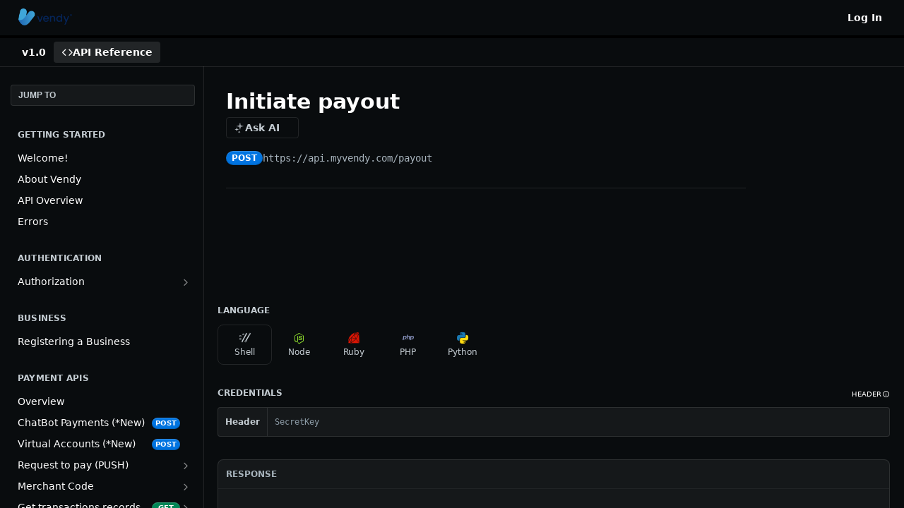

--- FILE ---
content_type: text/html; charset=utf-8
request_url: https://vendy.readme.io/reference/request-payouts
body_size: 46620
content:
<!DOCTYPE html><html lang="en" style="" data-color-mode="dark" class=" useReactApp isRefPage "><head><meta charset="utf-8"><meta name="readme-deploy" content="5.581.3"><meta name="readme-subdomain" content="vendy"><meta name="readme-repo" content="vendy-a1ff0b773731"><meta name="readme-version" content="1.0"><title>Initiate payout</title><meta name="description" content="Endpoint to initiate a payout. Add a payout account and it's identifier (id) is used when making this request.
Request:
FieldTypeDescriptionamountDoubleAmount to be withdrawnwalletIdIntegerUnique identifier of wallet to be debitedpayoutAccountIdIntegerPayout account identifier
Example request
cURLcu…" data-rh="true"><meta property="og:title" content="Initiate payout" data-rh="true"><meta property="og:description" content="Endpoint to initiate a payout. Add a payout account and it's identifier (id) is used when making this request.
Request:
FieldTypeDescriptionamountDoubleAmount to be withdrawnwalletIdIntegerUnique identifier of wallet to be debitedpayoutAccountIdIntegerPayout account identifier
Example request
cURLcu…" data-rh="true"><meta property="og:site_name" content="Vendy"><meta name="twitter:title" content="Initiate payout" data-rh="true"><meta name="twitter:description" content="Endpoint to initiate a payout. Add a payout account and it's identifier (id) is used when making this request.
Request:
FieldTypeDescriptionamountDoubleAmount to be withdrawnwalletIdIntegerUnique identifier of wallet to be debitedpayoutAccountIdIntegerPayout account identifier
Example request
cURLcu…" data-rh="true"><meta name="twitter:card" content="summary_large_image"><meta name="viewport" content="width=device-width, initial-scale=1.0"><meta property="og:image" content="https://cdn.readme.io/og-image/create?type=reference&amp;title=Initiate%20payout&amp;projectTitle=Vendy&amp;description=Endpoint%20to%20initiate%20a%20payout.%20Add%20a%20payout%20account%20and%20it's%20identifier%20(id)%20is%20used%20when%20making%20this%20request.%0ARequest%3A%0AFieldTypeDescriptionamountDoubleAmount%20to%20be%20withdrawnwalletIdIntegerUnique%20identifier%20of%20wallet%20to%20be%20debitedpayoutAccountIdIntegerPayout%20account%20identifier%0AExample%20request%0AcURLcu%E2%80%A6&amp;logoUrl=https%3A%2F%2Ffiles.readme.io%2F876e099-small-vendy_logo.png&amp;color=%23000000&amp;variant=dark" data-rh="true"><meta name="twitter:image" content="https://cdn.readme.io/og-image/create?type=reference&amp;title=Initiate%20payout&amp;projectTitle=Vendy&amp;description=Endpoint%20to%20initiate%20a%20payout.%20Add%20a%20payout%20account%20and%20it's%20identifier%20(id)%20is%20used%20when%20making%20this%20request.%0ARequest%3A%0AFieldTypeDescriptionamountDoubleAmount%20to%20be%20withdrawnwalletIdIntegerUnique%20identifier%20of%20wallet%20to%20be%20debitedpayoutAccountIdIntegerPayout%20account%20identifier%0AExample%20request%0AcURLcu%E2%80%A6&amp;logoUrl=https%3A%2F%2Ffiles.readme.io%2F876e099-small-vendy_logo.png&amp;color=%23000000&amp;variant=dark" data-rh="true"><meta property="og:image:width" content="1200"><meta property="og:image:height" content="630"><link id="favicon" rel="shortcut icon" href="https://vendy.readme.io/favicon.ico" type="image/x-icon"><link rel="canonical" href="https://vendy.readme.io/reference/request-payouts"><script src="https://cdn.readme.io/public/js/unauthorized-redirect.js?1769182809923"></script><script src="https://cdn.readme.io/public/js/cash-dom.min.js?1769182809923"></script><link data-chunk="Footer" rel="preload" as="style" href="https://cdn.readme.io/public/hub/web/Footer.7ca87f1efe735da787ba.css">
<link data-chunk="Reference" rel="preload" as="style" href="https://cdn.readme.io/public/hub/web/Reference.b8ce832c9b19f2ce1a1d.css">
<link data-chunk="Reference" rel="preload" as="style" href="https://cdn.readme.io/public/hub/web/6180.75e3fc491ee8103c63a3.css">
<link data-chunk="Reference" rel="preload" as="style" href="https://cdn.readme.io/public/hub/web/7852.75fa0f4f134dfeaf54ef.css">
<link data-chunk="SuperHubSearch" rel="preload" as="style" href="https://cdn.readme.io/public/hub/web/SuperHubSearch.0a07c236f7325e708425.css">
<link data-chunk="Header" rel="preload" as="style" href="https://cdn.readme.io/public/hub/web/Header.82413ef8974544a1864f.css">
<link data-chunk="Containers-EndUserContainer" rel="preload" as="style" href="https://cdn.readme.io/public/hub/web/Containers-EndUserContainer.c474218e3da23db49451.css">
<link data-chunk="main" rel="preload" as="style" href="https://cdn.readme.io/public/hub/web/main.73ee9ca53e6eaa83598c.css">
<link data-chunk="main" rel="preload" as="style" href="https://cdn.readme.io/public/hub/web/ui-styles.e5188c7f7f9c69667adf.css">
<link data-chunk="main" rel="preload" as="script" href="https://cdn.readme.io/public/hub/web/main.07547cfa8fdfd7a4c809.js">
<link data-chunk="routes-SuperHub" rel="preload" as="script" href="https://cdn.readme.io/public/hub/web/routes-SuperHub.129d5f78dbfede432b83.js">
<link data-chunk="Containers-EndUserContainer" rel="preload" as="script" href="https://cdn.readme.io/public/hub/web/Containers-EndUserContainer.bd8e87167ddad537bf76.js">
<link data-chunk="Header" rel="preload" as="script" href="https://cdn.readme.io/public/hub/web/Header.7a8fa95dde67fa315250.js">
<link data-chunk="SuperHubSearch" rel="preload" as="script" href="https://cdn.readme.io/public/hub/web/3766.649eaa2b700c2449e689.js">
<link data-chunk="SuperHubSearch" rel="preload" as="script" href="https://cdn.readme.io/public/hub/web/6123.a2ef3290db790599acca.js">
<link data-chunk="SuperHubSearch" rel="preload" as="script" href="https://cdn.readme.io/public/hub/web/6146.f99bcbc8d654cc36d7c8.js">
<link data-chunk="SuperHubSearch" rel="preload" as="script" href="https://cdn.readme.io/public/hub/web/8836.dbe2a8b6a6809625282d.js">
<link data-chunk="SuperHubSearch" rel="preload" as="script" href="https://cdn.readme.io/public/hub/web/SuperHubSearch.096cfc3639d6f9c74ec8.js">
<link data-chunk="Reference" rel="preload" as="script" href="https://cdn.readme.io/public/hub/web/3781.e78b96a01630dde138be.js">
<link data-chunk="Reference" rel="preload" as="script" href="https://cdn.readme.io/public/hub/web/6563.536d53a51a39205d3d9b.js">
<link data-chunk="Reference" rel="preload" as="script" href="https://cdn.readme.io/public/hub/web/6652.3900ee39f7cfe0a89511.js">
<link data-chunk="Reference" rel="preload" as="script" href="https://cdn.readme.io/public/hub/web/7355.2840d591ca8a6e187e18.js">
<link data-chunk="Reference" rel="preload" as="script" href="https://cdn.readme.io/public/hub/web/4838.c74165d2540902b5353d.js">
<link data-chunk="Reference" rel="preload" as="script" href="https://cdn.readme.io/public/hub/web/1714.47dd87388e28e3b0bf2b.js">
<link data-chunk="Reference" rel="preload" as="script" href="https://cdn.readme.io/public/hub/web/9809.7cc3cc6dfee6b778fdc5.js">
<link data-chunk="Reference" rel="preload" as="script" href="https://cdn.readme.io/public/hub/web/1380.4581c35aa2367221e97b.js">
<link data-chunk="Reference" rel="preload" as="script" href="https://cdn.readme.io/public/hub/web/957.b6f76b8db20c327aa28d.js">
<link data-chunk="Reference" rel="preload" as="script" href="https://cdn.readme.io/public/hub/web/9602.0996aab4704854756684.js">
<link data-chunk="Reference" rel="preload" as="script" href="https://cdn.readme.io/public/hub/web/9861.bcb86737af312c75368a.js">
<link data-chunk="Reference" rel="preload" as="script" href="https://cdn.readme.io/public/hub/web/4371.a07eb89a6bac0447c776.js">
<link data-chunk="Reference" rel="preload" as="script" href="https://cdn.readme.io/public/hub/web/6349.44570076226a17ca868b.js">
<link data-chunk="Reference" rel="preload" as="script" href="https://cdn.readme.io/public/hub/web/7852.41fff7af742825809f36.js">
<link data-chunk="Reference" rel="preload" as="script" href="https://cdn.readme.io/public/hub/web/3463.b43baf29dc18ca607ee6.js">
<link data-chunk="Reference" rel="preload" as="script" href="https://cdn.readme.io/public/hub/web/9711.f939ebf4c2a2bed07a89.js">
<link data-chunk="Reference" rel="preload" as="script" href="https://cdn.readme.io/public/hub/web/6180.7c30df0f4ed55faddc7e.js">
<link data-chunk="Reference" rel="preload" as="script" href="https://cdn.readme.io/public/hub/web/9819.244523233bd16e9c40f7.js">
<link data-chunk="Reference" rel="preload" as="script" href="https://cdn.readme.io/public/hub/web/8749.bab695c2cfe7cb39f779.js">
<link data-chunk="Reference" rel="preload" as="script" href="https://cdn.readme.io/public/hub/web/8706.d81a68563bdb5505022e.js">
<link data-chunk="Reference" rel="preload" as="script" href="https://cdn.readme.io/public/hub/web/Reference.b1246a5f37642d14d6d0.js">
<link data-chunk="ConnectMetadata" rel="preload" as="script" href="https://cdn.readme.io/public/hub/web/ConnectMetadata.d3beced9628aca1e6cb7.js">
<link data-chunk="Footer" rel="preload" as="script" href="https://cdn.readme.io/public/hub/web/Footer.9f1a3307d1d61765d9bb.js">
<link data-chunk="main" rel="stylesheet" href="https://cdn.readme.io/public/hub/web/ui-styles.e5188c7f7f9c69667adf.css">
<link data-chunk="main" rel="stylesheet" href="https://cdn.readme.io/public/hub/web/main.73ee9ca53e6eaa83598c.css">
<link data-chunk="Containers-EndUserContainer" rel="stylesheet" href="https://cdn.readme.io/public/hub/web/Containers-EndUserContainer.c474218e3da23db49451.css">
<link data-chunk="Header" rel="stylesheet" href="https://cdn.readme.io/public/hub/web/Header.82413ef8974544a1864f.css">
<link data-chunk="SuperHubSearch" rel="stylesheet" href="https://cdn.readme.io/public/hub/web/SuperHubSearch.0a07c236f7325e708425.css">
<link data-chunk="Reference" rel="stylesheet" href="https://cdn.readme.io/public/hub/web/7852.75fa0f4f134dfeaf54ef.css">
<link data-chunk="Reference" rel="stylesheet" href="https://cdn.readme.io/public/hub/web/6180.75e3fc491ee8103c63a3.css">
<link data-chunk="Reference" rel="stylesheet" href="https://cdn.readme.io/public/hub/web/Reference.b8ce832c9b19f2ce1a1d.css">
<link data-chunk="Footer" rel="stylesheet" href="https://cdn.readme.io/public/hub/web/Footer.7ca87f1efe735da787ba.css"><!-- CUSTOM CSS--><style title="rm-custom-css">:root{--project-color-primary:#000000;--project-color-inverse:#fff;--recipe-button-color:#000000;--recipe-button-color-hover:#000000;--recipe-button-color-active:#000000;--recipe-button-color-focus:rgba(0, 0, 0, 0.25);--recipe-button-color-disabled:#666666}[id=enterprise] .ReadMeUI[is=AlgoliaSearch]{--project-color-primary:#000000;--project-color-inverse:#fff}a{color:var(--color-link-primary,#000)}a:hover{color:var(--color-link-primary-darken-5,#000)}a.text-muted:hover{color:var(--color-link-primary,#000)}.btn.btn-primary{background-color:#000}.btn.btn-primary:hover{background-color:#000}.theme-line #hub-landing-top h2{color:#000}#hub-landing-top .btn:hover{color:#000}.theme-line #hub-landing-top .btn:hover{color:#fff}.theme-solid header#hub-header #header-top{background-color:#000}.theme-solid.header-gradient header#hub-header #header-top{background:linear-gradient(to bottom,#000,#000)}.theme-solid.header-custom header#hub-header #header-top{background-image:url(undefined)}.theme-line header#hub-header #header-top{border-bottom-color:#000}.theme-line header#hub-header #header-top .btn{background-color:#000}header#hub-header #header-top #header-logo{width:127px;height:40px;margin-top:0;background-image:url(https://files.readme.io/876e099-small-vendy_logo.png)}#hub-subheader-parent #hub-subheader .hub-subheader-breadcrumbs .dropdown-menu a:hover{background-color:#000}#subheader-links a.active{color:#000!important;box-shadow:inset 0 -2px 0 #000}#subheader-links a:hover{color:#000!important;box-shadow:inset 0 -2px 0 #000;opacity:.7}.discussion .submit-vote.submit-vote-parent.voted a.submit-vote-button{background-color:#000}section#hub-discuss .discussion a .discuss-body h4{color:#000}section#hub-discuss .discussion a:hover .discuss-body h4{color:#000}#hub-subheader-parent #hub-subheader.sticky-header.sticky{border-bottom-color:#000}#hub-subheader-parent #hub-subheader.sticky-header.sticky .search-box{border-bottom-color:#000}#hub-search-results h3 em{color:#000}.main_background,.tag-item{background:#000!important}.main_background:hover{background:#000!important}.main_color{color:#000!important}.border_bottom_main_color{border-bottom:2px solid #000}.main_color_hover:hover{color:#000!important}section#hub-discuss h1{color:#000}#hub-reference .hub-api .api-definition .api-try-it-out.active{border-color:#000;background-color:#000}#hub-reference .hub-api .api-definition .api-try-it-out.active:hover{background-color:#000;border-color:#000}#hub-reference .hub-api .api-definition .api-try-it-out:hover{border-color:#000;color:#000}#hub-reference .hub-reference .logs .logs-empty .logs-login-button,#hub-reference .hub-reference .logs .logs-login .logs-login-button{background-color:var(--project-color-primary,#000);border-color:var(--project-color-primary,#000)}#hub-reference .hub-reference .logs .logs-empty .logs-login-button:hover,#hub-reference .hub-reference .logs .logs-login .logs-login-button:hover{background-color:#000;border-color:#000}#hub-reference .hub-reference .logs .logs-empty>svg>path,#hub-reference .hub-reference .logs .logs-login>svg>path{fill:#000;fill:var(--project-color-primary,#000)}#hub-reference .hub-reference .logs:last-child .logs-empty,#hub-reference .hub-reference .logs:last-child .logs-login{margin-bottom:35px}#hub-reference .hub-reference .hub-reference-section .hub-reference-left header .hub-reference-edit:hover{color:#000}.main-color-accent{border-bottom:3px solid #000;padding-bottom:8px}</style><meta name="loadedProject" content="vendy"><script>var storedColorMode = `dark` === 'system' ? window.localStorage.getItem('color-scheme') : `dark`
document.querySelector('[data-color-mode]').setAttribute('data-color-mode', storedColorMode)</script><script id="config" type="application/json" data-json="{&quot;algoliaIndex&quot;:&quot;readme_search_v2&quot;,&quot;amplitude&quot;:{&quot;apiKey&quot;:&quot;dc8065a65ef83d6ad23e37aaf014fc84&quot;,&quot;enabled&quot;:true},&quot;asset_url&quot;:&quot;https://cdn.readme.io&quot;,&quot;dashDomain&quot;:&quot;dash.readme.com&quot;,&quot;domain&quot;:&quot;readme.io&quot;,&quot;domainFull&quot;:&quot;https://dash.readme.com&quot;,&quot;encryptedLocalStorageKey&quot;:&quot;ekfls-2025-03-27&quot;,&quot;fullstory&quot;:{&quot;enabled&quot;:true,&quot;orgId&quot;:&quot;FSV9A&quot;},&quot;git&quot;:{&quot;sync&quot;:{&quot;bitbucket&quot;:{&quot;installationLink&quot;:&quot;https://developer.atlassian.com/console/install/310151e6-ca1a-4a44-9af6-1b523fea0561?signature=AYABeMn9vqFkrg%2F1DrJAQxSyVf4AAAADAAdhd3Mta21zAEthcm46YXdzOmttczp1cy13ZXN0LTI6NzA5NTg3ODM1MjQzOmtleS83MDVlZDY3MC1mNTdjLTQxYjUtOWY5Yi1lM2YyZGNjMTQ2ZTcAuAECAQB4IOp8r3eKNYw8z2v%2FEq3%2FfvrZguoGsXpNSaDveR%2FF%2Fo0BHUxIjSWx71zNK2RycuMYSgAAAH4wfAYJKoZIhvcNAQcGoG8wbQIBADBoBgkqhkiG9w0BBwEwHgYJYIZIAWUDBAEuMBEEDOJgARbqndU9YM%2FRdQIBEIA7unpCah%2BIu53NA72LkkCDhNHOv%2BgRD7agXAO3jXqw0%2FAcBOB0%2F5LmpzB5f6B1HpkmsAN2i2SbsFL30nkAB2F3cy1rbXMAS2Fybjphd3M6a21zOmV1LXdlc3QtMTo3MDk1ODc4MzUyNDM6a2V5LzQ2MzBjZTZiLTAwYzMtNGRlMi04NzdiLTYyN2UyMDYwZTVjYwC4AQICAHijmwVTMt6Oj3F%2B0%2B0cVrojrS8yZ9ktpdfDxqPMSIkvHAGT%[base64]%2BMHwGCSqGSIb3DQEHBqBvMG0CAQAwaAYJKoZIhvcNAQcBMB4GCWCGSAFlAwQBLjARBAzzWhThsIgJwrr%2FY2ECARCAOxoaW9pob21lweyAfrIm6Fw7gd8D%2B%2F8LHk4rl3jjULDM35%2FVPuqBrqKunYZSVCCGNGB3RqpQJr%2FasASiAgAAAAAMAAAQAAAAAAAAAAAAAAAAAEokowLKsF1tMABEq%2BKNyJP%2F%2F%2F%2F%2FAAAAAQAAAAAAAAAAAAAAAQAAADJLzRcp6MkqKR43PUjOiRxxbxXYhLc6vFXEutK3%2BQ71yuPq4dC8pAHruOVQpvVcUSe8dptV8c7wR8BTJjv%2F%2FNe8r0g%3D&amp;product=bitbucket&quot;}}},&quot;metrics&quot;:{&quot;billingCronEnabled&quot;:&quot;true&quot;,&quot;dashUrl&quot;:&quot;https://m.readme.io&quot;,&quot;defaultUrl&quot;:&quot;https://m.readme.io&quot;,&quot;exportMaxRetries&quot;:12,&quot;wsUrl&quot;:&quot;wss://m.readme.io&quot;},&quot;micro&quot;:{&quot;baseUrl&quot;:&quot;https://micro-beta.readme.com&quot;},&quot;proxyUrl&quot;:&quot;https://try.readme.io&quot;,&quot;readmeRecaptchaSiteKey&quot;:&quot;6LesVBYpAAAAAESOCHOyo2kF9SZXPVb54Nwf3i2x&quot;,&quot;releaseVersion&quot;:&quot;5.581.3&quot;,&quot;reservedWords&quot;:{&quot;tools&quot;:[&quot;execute-request&quot;,&quot;get-code-snippet&quot;,&quot;get-endpoint&quot;,&quot;get-request-body&quot;,&quot;get-response-schema&quot;,&quot;get-server-variables&quot;,&quot;list-endpoints&quot;,&quot;list-security-schemes&quot;,&quot;list-specs&quot;,&quot;search-specs&quot;,&quot;search&quot;,&quot;fetch&quot;]},&quot;sentry&quot;:{&quot;dsn&quot;:&quot;https://3bbe57a973254129bcb93e47dc0cc46f@o343074.ingest.sentry.io/2052166&quot;,&quot;enabled&quot;:true},&quot;shMigration&quot;:{&quot;promoVideo&quot;:&quot;&quot;,&quot;forceWaitlist&quot;:false,&quot;migrationPreview&quot;:false},&quot;sslBaseDomain&quot;:&quot;readmessl.com&quot;,&quot;sslGenerationService&quot;:&quot;ssl.readmessl.com&quot;,&quot;stripePk&quot;:&quot;pk_live_5103PML2qXbDukVh7GDAkQoR4NSuLqy8idd5xtdm9407XdPR6o3bo663C1ruEGhXJjpnb2YCpj8EU1UvQYanuCjtr00t1DRCf2a&quot;,&quot;superHub&quot;:{&quot;newProjectsEnabled&quot;:true},&quot;wootric&quot;:{&quot;accountToken&quot;:&quot;NPS-122b75a4&quot;,&quot;enabled&quot;:true}}"></script></head><body class="body-none theme-line header-solid header-bg-size-auto header-bg-pos-tl header-overlay-triangles reference-layout-row lumosity-dark hub-full"><div id="ssr-top"></div><div id="ssr-main"><div class="App ThemeContext ThemeContext_dark ThemeContext_classic ThemeContext_line" style="--color-primary:#000000;--color-primary-inverse:#fff;--color-primary-alt:#000000;--color-primary-darken-10:#000000;--color-primary-darken-20:#000000;--color-primary-alpha-25:rgba(0, 0, 0, 0.25);--color-link-primary:#000000;--color-link-primary-darken-5:#000000;--color-link-primary-darken-10:#000000;--color-link-primary-darken-20:#000000;--color-link-primary-alpha-50:rgba(0, 0, 0, 0.5);--color-link-primary-alpha-25:rgba(0, 0, 0, 0.25);--color-link-background:rgba(0, 0, 0, 0.09);--color-link-text:#fff;--color-login-link:#018ef5;--color-login-link-text:#fff;--color-login-link-darken-10:#0171c2;--color-login-link-primary-alpha-50:rgba(1, 142, 245, 0.5)"><div class="SuperHub2RNxzk6HzHiJ"><div class="ContentWithOwlbotx4PaFDoA1KMz"><div class="ContentWithOwlbot-content2X1XexaN8Lf2"><header class="Header3zzata9F_ZPQ rm-Header_classic Header_collapsible3n0YXfOvb_Al rm-Header Header-links-buttons"><div class="rm-Header-top Header-topuTMpygDG4e1V Header-top_classic3g7Q6zoBy8zh"><div class="rm-Container rm-Container_flex"><div style="outline:none" tabindex="-1"><a href="#content" target="_self" class="Button Button_md rm-JumpTo Header-jumpTo3IWKQXmhSI5D Button_primary">Jump to Content</a></div><div class="rm-Header-left Header-leftADQdGVqx1wqU"><a class="rm-Logo Header-logo1Xy41PtkzbdG" href="/reference" target="_self"><img alt="Vendy" class="rm-Logo-img Header-logo-img3YvV4lcGKkeb" src="https://files.readme.io/876e099-small-vendy_logo.png"/></a></div><div class="rm-Header-left Header-leftADQdGVqx1wqU Header-left_mobile1RG-X93lx6PF"><div><button aria-label="Toggle navigation menu" class="icon-menu menu3d6DYNDa3tk5" type="button"></button><div class=""><div class="Flyout95xhYIIoTKtc undefined rm-Flyout" data-testid="flyout"><div class="MobileFlyout1hHJpUd-nYkd"><a aria-current="page" class="rm-MobileFlyout-item NavItem-item1gDDTqaXGhm1 NavItem-item_mobile1qG3gd-Mkck-  active" href="/reference" target="_self"><i class="icon-references NavItem-badge1qOxpfTiALoz rm-Header-bottom-link-icon"></i><span class="NavItem-textSlZuuL489uiw">API Reference</span></a><div class="NavItem-item1gDDTqaXGhm1 NavItem-item_inactiveMQoyhN045qAn">v<!-- -->1.0</div><hr class="MobileFlyout-divider10xf7R2X1MeW"/><a class="rm-MobileFlyout-item NavItem-item1gDDTqaXGhm1 NavItem-item_mobile1qG3gd-Mkck- NavItem_dropdown-muted1xJVuczwGc74" href="/login?redirect_uri=/reference/request-payouts" target="_self" to="/login?redirect_uri=/reference/request-payouts">Log In</a><a class="MobileFlyout-logo3Lq1eTlk1K76 Header-logo1Xy41PtkzbdG rm-Logo" href="/reference" target="_self"><img alt="Vendy" class="Header-logo-img3YvV4lcGKkeb rm-Logo-img" src="https://files.readme.io/876e099-small-vendy_logo.png"/></a></div></div></div></div><div class="Header-left-nav2xWPWMNHOGf_"><i aria-hidden="true" class="icon-references Header-left-nav-icon10glJKFwewOv"></i>API Reference</div></div><div class="rm-Header-right Header-right21PC2XTT6aMg"><span class="Header-right_desktop14ja01RUQ7HE"><a href="/login?redirect_uri=/reference/request-payouts" target="_self" class="Button Button_md Header-link2tXYTgXq85zW NavItem2xSfFaVqfRjy NavItem_mdrYO3ChA2kYvP rm-Header-top-link rm-Header-top-link_login Button_primary_ghost Button_primary">Log In</a></span><div class="Header-searchtb6Foi0-D9Vx"><button aria-label="Search ⌘k" class="rm-SearchToggle" data-symbol="⌘"><div class="rm-SearchToggle-icon icon-search1"></div></button></div></div></div></div><div class="Header-bottom2eLKOFXMEmh5 Header-bottom_classic rm-Header-bottom"><div class="rm-Container rm-Container_flex"><nav aria-label="Primary navigation" class="Header-leftADQdGVqx1wqU Header-subnavnVH8URdkgvEl" role="navigation"><span class="Truncate1OzxBYrNNfH3 VersionDropdown1GXDUTxJ1T95 VersionDropdown_inactive rm-Header-bottom-link" style="--Truncate-max-width:150px">v1.0</span><a aria-current="page" class="Button Button_md rm-Header-link rm-Header-bottom-link Button_slate_text Header-bottom-link_mobile  active" href="/reference" target="_self"><i class="icon-references rm-Header-bottom-link-icon"></i><span>API Reference</span></a><div class="Header-subnav-tabyNLkcOA6xAra" style="transform:translateX(0px);width:0"></div></nav><button align="center" justify="between" style="--flex-gap:var(--xs)" class="Button Button_sm Flex Flex_row MobileSubnav1DsTfasXloM2 Button_contrast Button_contrast_outline" type="button"><span class="Button-label">Initiate payout</span><span class="IconWrapper Icon-wrapper2z2wVIeGsiUy"><span class="Icon3_D2ysxFZ_ll Icon-empty6PuNZVw0joPv" style="--icon-color:inherit;--icon-size:inherit;--icon-stroke-width:2px"></span></span></button></div></div><div class="hub-search-results--reactApp " id="hub-search-results"><div class="hub-container"><div class="modal-backdrop rm-SearchModal" role="button" tabindex="0"><div aria-label="Search Dialog" class="SuperHubSearchI_obvfvvQi4g" id="AppSearch" role="tabpanel" tabindex="0"><div data-focus-guard="true" tabindex="-1" style="width:1px;height:0px;padding:0;overflow:hidden;position:fixed;top:1px;left:1px"></div><div data-focus-lock-disabled="disabled" class="SuperHubSearch-container2BhYey2XE-Ij"><div class="SuperHubSearch-col1km8vLFgOaYj"><div class="SearchBoxnZBxftziZGcz"><input aria-label="Search" autoCapitalize="off" autoComplete="off" autoCorrect="off" spellcheck="false" tabindex="0" aria-required="false" class="Input Input_md SearchBox-inputR4jffU8l10iF" type="search" value=""/></div><div class="SearchTabs3rNhUK3HjrRJ"><div class="Tabs Tabs-list" role="tablist"><div aria-label="All" aria-selected="true" class="SearchTabs-tab1TrpmhQv840T Tabs-listItem Tabs-listItem_active" role="tab" tabindex="1"><span class="SearchTabs-tab1TrpmhQv840T"><span class="IconWrapper Icon-wrapper2z2wVIeGsiUy"><span class="Icon3_D2ysxFZ_ll Icon-empty6PuNZVw0joPv icon" style="--icon-color:inherit;--icon-size:inherit;--icon-stroke-width:2px"></span></span>All</span></div><div aria-label="Pages" aria-selected="false" class="SearchTabs-tab1TrpmhQv840T Tabs-listItem" role="tab" tabindex="1"><span class="SearchTabs-tab1TrpmhQv840T"><span class="IconWrapper Icon-wrapper2z2wVIeGsiUy"><span class="Icon3_D2ysxFZ_ll Icon-empty6PuNZVw0joPv icon" style="--icon-color:inherit;--icon-size:inherit;--icon-stroke-width:2px"></span></span>Pages</span></div></div></div><div class="rm-SearchModal-empty SearchResults35_kFOb1zvxX SearchResults_emptyiWzyXErtNcQJ"><span class="IconWrapper Icon-wrapper2z2wVIeGsiUy"><span class="Icon3_D2ysxFZ_ll Icon-empty6PuNZVw0joPv rm-SearchModal-empty-icon icon icon-search" style="--icon-color:inherit;--icon-size:var(--icon-md);--icon-stroke-width:2px"></span></span><h6 class="Title Title6 rm-SearchModal-empty-text">Start typing to search…</h6></div></div></div><div data-focus-guard="true" tabindex="-1" style="width:1px;height:0px;padding:0;overflow:hidden;position:fixed;top:1px;left:1px"></div></div></div></div></div></header><main class="SuperHubReference3_1nwDyq5sO3 rm-ReferenceMain rm-ReferenceMain-SuperHub rm-Container rm-Container_flex rm-basic-page" id="Explorer"><nav aria-label="Secondary navigation" class="rm-Sidebar hub-sidebar reference-redesign Nav3C5f8FcjkaHj" id="reference-sidebar" role="navigation"><div class="Main-QuickNav-container1OiLvjSDusO6"><button aria-keyshortcuts="Control+/ Meta+/" class="QuickNav1q-OoMjiX_Yr QuickNav-button2KzlQbz5Pm2Y">JUMP TO</button></div><div class="Sidebar1t2G1ZJq-vU1 rm-Sidebar hub-sidebar-content"><section class="Sidebar-listWrapper6Q9_yUrG906C rm-Sidebar-section"><h2 class="Sidebar-headingTRQyOa2pk0gh rm-Sidebar-heading">Getting Started</h2><ul class="Sidebar-list_sidebarLayout3RaX72iQNOEI Sidebar-list3cZWQLaBf9k8 rm-Sidebar-list"><li class="Sidebar-item23D-2Kd61_k3"><a class="Sidebar-link2Dsha-r-GKh2 childless text-wrap rm-Sidebar-link" target="_self" href="/reference/getting-started-with-your-api"><span class="Sidebar-link-textLuTE1ySm4Kqn"><span class="Sidebar-link-text_label1gCT_uPnx7Gu">Welcome!</span></span></a></li><li class="Sidebar-item23D-2Kd61_k3"><a class="Sidebar-link2Dsha-r-GKh2 childless text-wrap rm-Sidebar-link" target="_self" href="/reference/about-vendy"><span class="Sidebar-link-textLuTE1ySm4Kqn"><span class="Sidebar-link-text_label1gCT_uPnx7Gu">About Vendy</span></span></a></li><li class="Sidebar-item23D-2Kd61_k3"><a class="Sidebar-link2Dsha-r-GKh2 childless text-wrap rm-Sidebar-link" target="_self" href="/reference/api-overview"><span class="Sidebar-link-textLuTE1ySm4Kqn"><span class="Sidebar-link-text_label1gCT_uPnx7Gu">API Overview</span></span></a></li><li class="Sidebar-item23D-2Kd61_k3"><a class="Sidebar-link2Dsha-r-GKh2 childless text-wrap rm-Sidebar-link" target="_self" href="/reference/errors"><span class="Sidebar-link-textLuTE1ySm4Kqn"><span class="Sidebar-link-text_label1gCT_uPnx7Gu">Errors</span></span></a></li></ul></section><section class="Sidebar-listWrapper6Q9_yUrG906C rm-Sidebar-section"><h2 class="Sidebar-headingTRQyOa2pk0gh rm-Sidebar-heading">Authentication</h2><ul class="Sidebar-list_sidebarLayout3RaX72iQNOEI Sidebar-list3cZWQLaBf9k8 rm-Sidebar-list"><li class="Sidebar-item23D-2Kd61_k3"><a class="Sidebar-link2Dsha-r-GKh2 Sidebar-link_parent text-wrap rm-Sidebar-link" target="_self" href="/reference/authorization-1"><span class="Sidebar-link-textLuTE1ySm4Kqn"><span class="Sidebar-link-text_label1gCT_uPnx7Gu">Authorization</span></span><button aria-expanded="false" aria-label="Show subpages for Authorization" class="Sidebar-link-buttonWrapper3hnFHNku8_BJ" type="button"><i aria-hidden="true" class="Sidebar-link-iconnjiqEiZlPn0W Sidebar-link-expandIcon2yVH6SarI6NW icon-chevron-rightward"></i></button></a><ul class="subpages Sidebar-list3cZWQLaBf9k8 rm-Sidebar-list"><li class="Sidebar-item23D-2Kd61_k3"><a class="Sidebar-link2Dsha-r-GKh2 childless subpage text-wrap rm-Sidebar-link" target="_self" href="/reference/verify-auth"><span class="Sidebar-link-textLuTE1ySm4Kqn"><span class="Sidebar-link-text_label1gCT_uPnx7Gu">Verify Authentication</span></span><span class="Sidebar-method-container2yBYD-KB_IfC"><span class="rm-APIMethod APIMethod APIMethod_fixedWidth APIMethod_fixedWidth_md APIMethod_get APIMethod_md Sidebar-methodfUM3m6FEWm6w" data-testid="http-method" style="--APIMethod-bg:var(--APIMethod-get-bg-active);--APIMethod-fg:var(--APIMethod-default-fg-active);--APIMethod-bg-active:var(--APIMethod-get-bg-active)">get</span></span><div class="Sidebar-link-buttonWrapper3hnFHNku8_BJ"></div></a></li></ul></li></ul></section><section class="Sidebar-listWrapper6Q9_yUrG906C rm-Sidebar-section"><h2 class="Sidebar-headingTRQyOa2pk0gh rm-Sidebar-heading">Business</h2><ul class="Sidebar-list_sidebarLayout3RaX72iQNOEI Sidebar-list3cZWQLaBf9k8 rm-Sidebar-list"><li class="Sidebar-item23D-2Kd61_k3"><a class="Sidebar-link2Dsha-r-GKh2 childless text-wrap rm-Sidebar-link" target="_self" href="/reference/registering-a-business"><span class="Sidebar-link-textLuTE1ySm4Kqn"><span class="Sidebar-link-text_label1gCT_uPnx7Gu">Registering a Business</span></span></a></li></ul></section><section class="Sidebar-listWrapper6Q9_yUrG906C rm-Sidebar-section"><h2 class="Sidebar-headingTRQyOa2pk0gh rm-Sidebar-heading">PAYMENT APIs</h2><ul class="Sidebar-list_sidebarLayout3RaX72iQNOEI Sidebar-list3cZWQLaBf9k8 rm-Sidebar-list"><li class="Sidebar-item23D-2Kd61_k3"><a class="Sidebar-link2Dsha-r-GKh2 childless text-wrap rm-Sidebar-link" target="_self" href="/reference/quick-start-1"><span class="Sidebar-link-textLuTE1ySm4Kqn"><span class="Sidebar-link-text_label1gCT_uPnx7Gu">Overview</span></span></a></li><li class="Sidebar-item23D-2Kd61_k3"><a class="Sidebar-link2Dsha-r-GKh2 childless text-wrap rm-Sidebar-link" target="_self" href="/reference/chatbot-payments"><span class="Sidebar-link-textLuTE1ySm4Kqn"><span class="Sidebar-link-text_label1gCT_uPnx7Gu">ChatBot Payments (*New)</span></span><span class="Sidebar-method-container2yBYD-KB_IfC"><span class="rm-APIMethod APIMethod APIMethod_fixedWidth APIMethod_fixedWidth_md APIMethod_post APIMethod_md Sidebar-methodfUM3m6FEWm6w" data-testid="http-method" style="--APIMethod-bg:var(--APIMethod-post-bg-active);--APIMethod-fg:var(--APIMethod-default-fg-active);--APIMethod-bg-active:var(--APIMethod-post-bg-active)">post</span></span><div class="Sidebar-link-buttonWrapper3hnFHNku8_BJ"></div></a></li><li class="Sidebar-item23D-2Kd61_k3"><a class="Sidebar-link2Dsha-r-GKh2 childless text-wrap rm-Sidebar-link" target="_self" href="/reference/virtual-accounts"><span class="Sidebar-link-textLuTE1ySm4Kqn"><span class="Sidebar-link-text_label1gCT_uPnx7Gu">Virtual Accounts (*New)</span></span><span class="Sidebar-method-container2yBYD-KB_IfC"><span class="rm-APIMethod APIMethod APIMethod_fixedWidth APIMethod_fixedWidth_md APIMethod_post APIMethod_md Sidebar-methodfUM3m6FEWm6w" data-testid="http-method" style="--APIMethod-bg:var(--APIMethod-post-bg-active);--APIMethod-fg:var(--APIMethod-default-fg-active);--APIMethod-bg-active:var(--APIMethod-post-bg-active)">post</span></span><div class="Sidebar-link-buttonWrapper3hnFHNku8_BJ"></div></a></li><li class="Sidebar-item23D-2Kd61_k3"><a class="Sidebar-link2Dsha-r-GKh2 Sidebar-link_parent text-wrap rm-Sidebar-link" target="_self" href="/reference/initiate-transaction"><span class="Sidebar-link-textLuTE1ySm4Kqn"><span class="Sidebar-link-text_label1gCT_uPnx7Gu">Request to pay (PUSH)</span></span><button aria-expanded="false" aria-label="Show subpages for Request to pay (PUSH)" class="Sidebar-link-buttonWrapper3hnFHNku8_BJ" type="button"><i aria-hidden="true" class="Sidebar-link-iconnjiqEiZlPn0W Sidebar-link-expandIcon2yVH6SarI6NW icon-chevron-rightward"></i></button></a><ul class="subpages Sidebar-list3cZWQLaBf9k8 rm-Sidebar-list"><li class="Sidebar-item23D-2Kd61_k3"><a class="Sidebar-link2Dsha-r-GKh2 childless subpage text-wrap rm-Sidebar-link" target="_self" href="/reference/initiate-transaction-1"><span class="Sidebar-link-textLuTE1ySm4Kqn"><span class="Sidebar-link-text_label1gCT_uPnx7Gu">Request payment Via API</span></span><span class="Sidebar-method-container2yBYD-KB_IfC"><span class="rm-APIMethod APIMethod APIMethod_fixedWidth APIMethod_fixedWidth_md APIMethod_post APIMethod_md Sidebar-methodfUM3m6FEWm6w" data-testid="http-method" style="--APIMethod-bg:var(--APIMethod-post-bg-active);--APIMethod-fg:var(--APIMethod-default-fg-active);--APIMethod-bg-active:var(--APIMethod-post-bg-active)">post</span></span><div class="Sidebar-link-buttonWrapper3hnFHNku8_BJ"></div></a></li><li class="Sidebar-item23D-2Kd61_k3"><a class="Sidebar-link2Dsha-r-GKh2 childless subpage text-wrap rm-Sidebar-link" target="_self" href="/reference/generate-payment-url"><span class="Sidebar-link-textLuTE1ySm4Kqn"><span class="Sidebar-link-text_label1gCT_uPnx7Gu">Generate Payment URL</span></span><span class="Sidebar-method-container2yBYD-KB_IfC"><span class="rm-APIMethod APIMethod APIMethod_fixedWidth APIMethod_fixedWidth_md APIMethod_post APIMethod_md Sidebar-methodfUM3m6FEWm6w" data-testid="http-method" style="--APIMethod-bg:var(--APIMethod-post-bg-active);--APIMethod-fg:var(--APIMethod-default-fg-active);--APIMethod-bg-active:var(--APIMethod-post-bg-active)">post</span></span><div class="Sidebar-link-buttonWrapper3hnFHNku8_BJ"></div></a></li><li class="Sidebar-item23D-2Kd61_k3"><a class="Sidebar-link2Dsha-r-GKh2 childless subpage text-wrap rm-Sidebar-link" target="_self" href="/reference/get-supported-channels"><span class="Sidebar-link-textLuTE1ySm4Kqn"><span class="Sidebar-link-text_label1gCT_uPnx7Gu">Get Supported Channels</span></span><span class="Sidebar-method-container2yBYD-KB_IfC"><span class="rm-APIMethod APIMethod APIMethod_fixedWidth APIMethod_fixedWidth_md APIMethod_get APIMethod_md Sidebar-methodfUM3m6FEWm6w" data-testid="http-method" style="--APIMethod-bg:var(--APIMethod-get-bg-active);--APIMethod-fg:var(--APIMethod-default-fg-active);--APIMethod-bg-active:var(--APIMethod-get-bg-active)">get</span></span><div class="Sidebar-link-buttonWrapper3hnFHNku8_BJ"></div></a></li></ul></li><li class="Sidebar-item23D-2Kd61_k3"><a class="Sidebar-link2Dsha-r-GKh2 Sidebar-link_parent text-wrap rm-Sidebar-link" target="_self" href="/reference/collect-payment-with-merchant-code"><span class="Sidebar-link-textLuTE1ySm4Kqn"><span class="Sidebar-link-text_label1gCT_uPnx7Gu">Merchant Code</span></span><button aria-expanded="false" aria-label="Show subpages for Merchant Code" class="Sidebar-link-buttonWrapper3hnFHNku8_BJ" type="button"><i aria-hidden="true" class="Sidebar-link-iconnjiqEiZlPn0W Sidebar-link-expandIcon2yVH6SarI6NW icon-chevron-rightward"></i></button></a><ul class="subpages Sidebar-list3cZWQLaBf9k8 rm-Sidebar-list"><li class="Sidebar-item23D-2Kd61_k3"><a class="Sidebar-link2Dsha-r-GKh2 childless subpage text-wrap rm-Sidebar-link" target="_self" href="/reference/generate-merchant-codes"><span class="Sidebar-link-textLuTE1ySm4Kqn"><span class="Sidebar-link-text_label1gCT_uPnx7Gu">Generate Merchant Code</span></span><span class="Sidebar-method-container2yBYD-KB_IfC"><span class="rm-APIMethod APIMethod APIMethod_fixedWidth APIMethod_fixedWidth_md APIMethod_post APIMethod_md Sidebar-methodfUM3m6FEWm6w" data-testid="http-method" style="--APIMethod-bg:var(--APIMethod-post-bg-active);--APIMethod-fg:var(--APIMethod-default-fg-active);--APIMethod-bg-active:var(--APIMethod-post-bg-active)">post</span></span><div class="Sidebar-link-buttonWrapper3hnFHNku8_BJ"></div></a></li></ul></li><li class="Sidebar-item23D-2Kd61_k3"><a class="Sidebar-link2Dsha-r-GKh2 Sidebar-link_parent text-wrap rm-Sidebar-link" target="_self" href="/reference/get-transactions"><span class="Sidebar-link-textLuTE1ySm4Kqn"><span class="Sidebar-link-text_label1gCT_uPnx7Gu">Get transactions records</span></span><span class="Sidebar-method-container2yBYD-KB_IfC"><span class="rm-APIMethod APIMethod APIMethod_fixedWidth APIMethod_fixedWidth_md APIMethod_get APIMethod_md Sidebar-methodfUM3m6FEWm6w" data-testid="http-method" style="--APIMethod-bg:var(--APIMethod-get-bg-active);--APIMethod-fg:var(--APIMethod-default-fg-active);--APIMethod-bg-active:var(--APIMethod-get-bg-active)">get</span></span><button aria-expanded="false" aria-label="Show subpages for Get transactions records" class="Sidebar-link-buttonWrapper3hnFHNku8_BJ" type="button"><i aria-hidden="true" class="Sidebar-link-iconnjiqEiZlPn0W Sidebar-link-expandIcon2yVH6SarI6NW icon-chevron-rightward"></i></button></a><ul class="subpages Sidebar-list3cZWQLaBf9k8 rm-Sidebar-list"><li class="Sidebar-item23D-2Kd61_k3"><a class="Sidebar-link2Dsha-r-GKh2 childless subpage text-wrap rm-Sidebar-link" target="_self" href="/reference/search-transaction"><span class="Sidebar-link-textLuTE1ySm4Kqn"><span class="Sidebar-link-text_label1gCT_uPnx7Gu">Search Transaction</span></span><span class="Sidebar-method-container2yBYD-KB_IfC"><span class="rm-APIMethod APIMethod APIMethod_fixedWidth APIMethod_fixedWidth_md APIMethod_get APIMethod_md Sidebar-methodfUM3m6FEWm6w" data-testid="http-method" style="--APIMethod-bg:var(--APIMethod-get-bg-active);--APIMethod-fg:var(--APIMethod-default-fg-active);--APIMethod-bg-active:var(--APIMethod-get-bg-active)">get</span></span><div class="Sidebar-link-buttonWrapper3hnFHNku8_BJ"></div></a></li><li class="Sidebar-item23D-2Kd61_k3"><a class="Sidebar-link2Dsha-r-GKh2 childless subpage text-wrap rm-Sidebar-link" target="_self" href="/reference/get-payment-url-details"><span class="Sidebar-link-textLuTE1ySm4Kqn"><span class="Sidebar-link-text_label1gCT_uPnx7Gu">Get Payment URL Details</span></span><span class="Sidebar-method-container2yBYD-KB_IfC"><span class="rm-APIMethod APIMethod APIMethod_fixedWidth APIMethod_fixedWidth_md APIMethod_get APIMethod_md Sidebar-methodfUM3m6FEWm6w" data-testid="http-method" style="--APIMethod-bg:var(--APIMethod-get-bg-active);--APIMethod-fg:var(--APIMethod-default-fg-active);--APIMethod-bg-active:var(--APIMethod-get-bg-active)">get</span></span><div class="Sidebar-link-buttonWrapper3hnFHNku8_BJ"></div></a></li><li class="Sidebar-item23D-2Kd61_k3"><a class="Sidebar-link2Dsha-r-GKh2 childless subpage text-wrap rm-Sidebar-link" target="_self" href="/reference/get-transaction-1"><span class="Sidebar-link-textLuTE1ySm4Kqn"><span class="Sidebar-link-text_label1gCT_uPnx7Gu">Get Transaction</span></span><span class="Sidebar-method-container2yBYD-KB_IfC"><span class="rm-APIMethod APIMethod APIMethod_fixedWidth APIMethod_fixedWidth_md APIMethod_get APIMethod_md Sidebar-methodfUM3m6FEWm6w" data-testid="http-method" style="--APIMethod-bg:var(--APIMethod-get-bg-active);--APIMethod-fg:var(--APIMethod-default-fg-active);--APIMethod-bg-active:var(--APIMethod-get-bg-active)">get</span></span><div class="Sidebar-link-buttonWrapper3hnFHNku8_BJ"></div></a></li></ul></li><li class="Sidebar-item23D-2Kd61_k3"><a class="Sidebar-link2Dsha-r-GKh2 childless text-wrap rm-Sidebar-link" target="_self" href="/reference/completing-a-transaction"><span class="Sidebar-link-textLuTE1ySm4Kqn"><span class="Sidebar-link-text_label1gCT_uPnx7Gu">Completing a transaction</span></span></a></li><li class="Sidebar-item23D-2Kd61_k3"><a class="Sidebar-link2Dsha-r-GKh2 Sidebar-link_parent text-wrap rm-Sidebar-link" target="_self" href="/reference/completing-a-transaction-1"><span class="Sidebar-link-textLuTE1ySm4Kqn"><span class="Sidebar-link-text_label1gCT_uPnx7Gu">Payment Methods</span></span><button aria-expanded="false" aria-label="Show subpages for Payment Methods" class="Sidebar-link-buttonWrapper3hnFHNku8_BJ" type="button"><i aria-hidden="true" class="Sidebar-link-iconnjiqEiZlPn0W Sidebar-link-expandIcon2yVH6SarI6NW icon-chevron-rightward"></i></button></a><ul class="subpages Sidebar-list3cZWQLaBf9k8 rm-Sidebar-list"><li class="Sidebar-item23D-2Kd61_k3"><a class="Sidebar-link2Dsha-r-GKh2 childless subpage text-wrap rm-Sidebar-link" target="_self" href="/reference/vendy-direct"><span class="Sidebar-link-textLuTE1ySm4Kqn"><span class="Sidebar-link-text_label1gCT_uPnx7Gu">Vendy Direct</span></span></a></li><li class="Sidebar-item23D-2Kd61_k3"><a class="Sidebar-link2Dsha-r-GKh2 childless subpage text-wrap rm-Sidebar-link" target="_self" href="/reference/vendy-wallet"><span class="Sidebar-link-textLuTE1ySm4Kqn"><span class="Sidebar-link-text_label1gCT_uPnx7Gu">Vendy Wallet</span></span></a></li><li class="Sidebar-item23D-2Kd61_k3"><a class="Sidebar-link2Dsha-r-GKh2 childless subpage text-wrap rm-Sidebar-link" target="_self" href="/reference/payment-with-debit-card"><span class="Sidebar-link-textLuTE1ySm4Kqn"><span class="Sidebar-link-text_label1gCT_uPnx7Gu">Pay With Debit Card</span></span></a></li><li class="Sidebar-item23D-2Kd61_k3"><a class="Sidebar-link2Dsha-r-GKh2 childless subpage text-wrap rm-Sidebar-link" target="_self" href="/reference/pay-with-bank-transfer"><span class="Sidebar-link-textLuTE1ySm4Kqn"><span class="Sidebar-link-text_label1gCT_uPnx7Gu">Pay With Bank Transfer</span></span></a></li></ul></li><li class="Sidebar-item23D-2Kd61_k3"><a class="Sidebar-link2Dsha-r-GKh2 Sidebar-link_parent text-wrap rm-Sidebar-link" target="_self" href="/reference/refunds-for-merchants"><span class="Sidebar-link-textLuTE1ySm4Kqn"><span class="Sidebar-link-text_label1gCT_uPnx7Gu">Refunds For Merchants</span></span><button aria-expanded="false" aria-label="Show subpages for Refunds For Merchants" class="Sidebar-link-buttonWrapper3hnFHNku8_BJ" type="button"><i aria-hidden="true" class="Sidebar-link-iconnjiqEiZlPn0W Sidebar-link-expandIcon2yVH6SarI6NW icon-chevron-rightward"></i></button></a><ul class="subpages Sidebar-list3cZWQLaBf9k8 rm-Sidebar-list"><li class="Sidebar-item23D-2Kd61_k3"><a class="Sidebar-link2Dsha-r-GKh2 childless subpage text-wrap rm-Sidebar-link" target="_self" href="/reference/refunds-for-customers"><span class="Sidebar-link-textLuTE1ySm4Kqn"><span class="Sidebar-link-text_label1gCT_uPnx7Gu">Refunds For Customers</span></span></a></li></ul></li><li class="Sidebar-item23D-2Kd61_k3"><a class="Sidebar-link2Dsha-r-GKh2 Sidebar-link_parent text-wrap rm-Sidebar-link" target="_self" href="/reference/deprecated-collection-flows"><span class="Sidebar-link-textLuTE1ySm4Kqn"><span class="Sidebar-link-text_label1gCT_uPnx7Gu">Deprecated Collection Flows</span></span><button aria-expanded="false" aria-label="Show subpages for Deprecated Collection Flows" class="Sidebar-link-buttonWrapper3hnFHNku8_BJ" type="button"><i aria-hidden="true" class="Sidebar-link-iconnjiqEiZlPn0W Sidebar-link-expandIcon2yVH6SarI6NW icon-chevron-rightward"></i></button></a><ul class="subpages Sidebar-list3cZWQLaBf9k8 rm-Sidebar-list"><li class="Sidebar-item23D-2Kd61_k3"><a class="Sidebar-link2Dsha-r-GKh2 Sidebar-link_deprecated2xLRLrwYS-C8 childless subpage text-wrap rm-Sidebar-link" target="_self" href="/reference/payments-transaction"><span class="Sidebar-link-textLuTE1ySm4Kqn"><span class="Sidebar-link-text_label1gCT_uPnx7Gu">Online &amp; Offline collection - Deprecated</span><button aria-label="Deprecated Doc" class="Sidebar-link-deprecated3sPW_eEHvANR" type="button"><span class="IconWrapper Icon-wrapper2z2wVIeGsiUy Sidebar-link_deprecated-icon1TLWr7KfHfCp"><span class="Icon3_D2ysxFZ_ll Icon-empty6PuNZVw0joPv" style="--icon-color:var(--color-text-minimum);--icon-size:var(--icon-md);--icon-stroke-width:2px"></span></span></button></span></a></li><li class="Sidebar-item23D-2Kd61_k3"><a class="Sidebar-link2Dsha-r-GKh2 Sidebar-link_deprecated2xLRLrwYS-C8 childless subpage text-wrap rm-Sidebar-link" target="_self" href="/reference/initiate-transaction-via-the-checkout-widget"><span class="Sidebar-link-textLuTE1ySm4Kqn"><span class="Sidebar-link-text_label1gCT_uPnx7Gu">Request payment via Checkout Widget - Deprecated</span><button aria-label="Deprecated Doc" class="Sidebar-link-deprecated3sPW_eEHvANR" type="button"><span class="IconWrapper Icon-wrapper2z2wVIeGsiUy Sidebar-link_deprecated-icon1TLWr7KfHfCp"><span class="Icon3_D2ysxFZ_ll Icon-empty6PuNZVw0joPv" style="--icon-color:var(--color-text-minimum);--icon-size:var(--icon-md);--icon-stroke-width:2px"></span></span></button></span></a></li><li class="Sidebar-item23D-2Kd61_k3"><a class="Sidebar-link2Dsha-r-GKh2 Sidebar-link_deprecated2xLRLrwYS-C8 childless subpage text-wrap rm-Sidebar-link" target="_self" href="/reference/pay-with-widget"><span class="Sidebar-link-textLuTE1ySm4Kqn"><span class="Sidebar-link-text_label1gCT_uPnx7Gu">Pay with Widget (PULL) - Deprecated</span><button aria-label="Deprecated Doc" class="Sidebar-link-deprecated3sPW_eEHvANR" type="button"><span class="IconWrapper Icon-wrapper2z2wVIeGsiUy Sidebar-link_deprecated-icon1TLWr7KfHfCp"><span class="Icon3_D2ysxFZ_ll Icon-empty6PuNZVw0joPv" style="--icon-color:var(--color-text-minimum);--icon-size:var(--icon-md);--icon-stroke-width:2px"></span></span></button></span></a></li></ul></li></ul></section><section class="Sidebar-listWrapper6Q9_yUrG906C rm-Sidebar-section"><h2 class="Sidebar-headingTRQyOa2pk0gh rm-Sidebar-heading">SETTLEMENT APIs</h2><ul class="Sidebar-list_sidebarLayout3RaX72iQNOEI Sidebar-list3cZWQLaBf9k8 rm-Sidebar-list"><li class="Sidebar-item23D-2Kd61_k3"><a class="Sidebar-link2Dsha-r-GKh2 childless text-wrap rm-Sidebar-link" target="_self" href="/reference/payment-apis-overview"><span class="Sidebar-link-textLuTE1ySm4Kqn"><span class="Sidebar-link-text_label1gCT_uPnx7Gu">Overview</span></span></a></li><li class="Sidebar-item23D-2Kd61_k3"><a class="Sidebar-link2Dsha-r-GKh2 Sidebar-link_parent text-wrap rm-Sidebar-link" target="_self" href="/reference/wallets"><span class="Sidebar-link-textLuTE1ySm4Kqn"><span class="Sidebar-link-text_label1gCT_uPnx7Gu">Wallets</span></span><button aria-expanded="false" aria-label="Show subpages for Wallets" class="Sidebar-link-buttonWrapper3hnFHNku8_BJ" type="button"><i aria-hidden="true" class="Sidebar-link-iconnjiqEiZlPn0W Sidebar-link-expandIcon2yVH6SarI6NW icon-chevron-rightward"></i></button></a><ul class="subpages Sidebar-list3cZWQLaBf9k8 rm-Sidebar-list"><li class="Sidebar-item23D-2Kd61_k3"><a class="Sidebar-link2Dsha-r-GKh2 childless subpage text-wrap rm-Sidebar-link" target="_self" href="/reference/get-wallets"><span class="Sidebar-link-textLuTE1ySm4Kqn"><span class="Sidebar-link-text_label1gCT_uPnx7Gu">Get Wallets</span></span><span class="Sidebar-method-container2yBYD-KB_IfC"><span class="rm-APIMethod APIMethod APIMethod_fixedWidth APIMethod_fixedWidth_md APIMethod_get APIMethod_md Sidebar-methodfUM3m6FEWm6w" data-testid="http-method" style="--APIMethod-bg:var(--APIMethod-get-bg-active);--APIMethod-fg:var(--APIMethod-default-fg-active);--APIMethod-bg-active:var(--APIMethod-get-bg-active)">get</span></span><div class="Sidebar-link-buttonWrapper3hnFHNku8_BJ"></div></a></li><li class="Sidebar-item23D-2Kd61_k3"><a class="Sidebar-link2Dsha-r-GKh2 childless subpage text-wrap rm-Sidebar-link" target="_self" href="/reference/create-wallet"><span class="Sidebar-link-textLuTE1ySm4Kqn"><span class="Sidebar-link-text_label1gCT_uPnx7Gu">Create Wallet</span></span><span class="Sidebar-method-container2yBYD-KB_IfC"><span class="rm-APIMethod APIMethod APIMethod_fixedWidth APIMethod_fixedWidth_md APIMethod_post APIMethod_md Sidebar-methodfUM3m6FEWm6w" data-testid="http-method" style="--APIMethod-bg:var(--APIMethod-post-bg-active);--APIMethod-fg:var(--APIMethod-default-fg-active);--APIMethod-bg-active:var(--APIMethod-post-bg-active)">post</span></span><div class="Sidebar-link-buttonWrapper3hnFHNku8_BJ"></div></a></li><li class="Sidebar-item23D-2Kd61_k3"><a class="Sidebar-link2Dsha-r-GKh2 childless subpage text-wrap rm-Sidebar-link" target="_self" href="/reference/wallet-history"><span class="Sidebar-link-textLuTE1ySm4Kqn"><span class="Sidebar-link-text_label1gCT_uPnx7Gu">Wallet History</span></span><span class="Sidebar-method-container2yBYD-KB_IfC"><span class="rm-APIMethod APIMethod APIMethod_fixedWidth APIMethod_fixedWidth_md APIMethod_get APIMethod_md Sidebar-methodfUM3m6FEWm6w" data-testid="http-method" style="--APIMethod-bg:var(--APIMethod-get-bg-active);--APIMethod-fg:var(--APIMethod-default-fg-active);--APIMethod-bg-active:var(--APIMethod-get-bg-active)">get</span></span><div class="Sidebar-link-buttonWrapper3hnFHNku8_BJ"></div></a></li></ul></li><li class="Sidebar-item23D-2Kd61_k3"><a class="Sidebar-link2Dsha-r-GKh2 Sidebar-link_parent text-wrap rm-Sidebar-link" target="_self" href="/reference/add-a-payout-account-via-the-merchant-application"><span class="Sidebar-link-textLuTE1ySm4Kqn"><span class="Sidebar-link-text_label1gCT_uPnx7Gu">Payout Accounts</span></span><button aria-expanded="false" aria-label="Show subpages for Payout Accounts" class="Sidebar-link-buttonWrapper3hnFHNku8_BJ" type="button"><i aria-hidden="true" class="Sidebar-link-iconnjiqEiZlPn0W Sidebar-link-expandIcon2yVH6SarI6NW icon-chevron-rightward"></i></button></a><ul class="subpages Sidebar-list3cZWQLaBf9k8 rm-Sidebar-list"><li class="Sidebar-item23D-2Kd61_k3"><a class="Sidebar-link2Dsha-r-GKh2 childless subpage text-wrap rm-Sidebar-link" target="_self" href="/reference/add-a-payout-account-via-the-merchant-application"><span class="Sidebar-link-textLuTE1ySm4Kqn"><span class="Sidebar-link-text_label1gCT_uPnx7Gu">Add a Payout Account Via the Merchant Application</span></span></a></li><li class="Sidebar-item23D-2Kd61_k3"><a class="Sidebar-link2Dsha-r-GKh2 childless subpage text-wrap rm-Sidebar-link" target="_self" href="/reference/bank-codes"><span class="Sidebar-link-textLuTE1ySm4Kqn"><span class="Sidebar-link-text_label1gCT_uPnx7Gu">List of supported banks</span></span><span class="Sidebar-method-container2yBYD-KB_IfC"><span class="rm-APIMethod APIMethod APIMethod_fixedWidth APIMethod_fixedWidth_md APIMethod_get APIMethod_md Sidebar-methodfUM3m6FEWm6w" data-testid="http-method" style="--APIMethod-bg:var(--APIMethod-get-bg-active);--APIMethod-fg:var(--APIMethod-default-fg-active);--APIMethod-bg-active:var(--APIMethod-get-bg-active)">get</span></span><div class="Sidebar-link-buttonWrapper3hnFHNku8_BJ"></div></a></li><li class="Sidebar-item23D-2Kd61_k3"><a class="Sidebar-link2Dsha-r-GKh2 childless subpage text-wrap rm-Sidebar-link" target="_self" href="/reference/create-payouts"><span class="Sidebar-link-textLuTE1ySm4Kqn"><span class="Sidebar-link-text_label1gCT_uPnx7Gu">Add a payout account</span></span><span class="Sidebar-method-container2yBYD-KB_IfC"><span class="rm-APIMethod APIMethod APIMethod_fixedWidth APIMethod_fixedWidth_md APIMethod_post APIMethod_md Sidebar-methodfUM3m6FEWm6w" data-testid="http-method" style="--APIMethod-bg:var(--APIMethod-post-bg-active);--APIMethod-fg:var(--APIMethod-default-fg-active);--APIMethod-bg-active:var(--APIMethod-post-bg-active)">post</span></span><div class="Sidebar-link-buttonWrapper3hnFHNku8_BJ"></div></a></li><li class="Sidebar-item23D-2Kd61_k3"><a class="Sidebar-link2Dsha-r-GKh2 childless subpage text-wrap rm-Sidebar-link" target="_self" href="/reference/validate-bank"><span class="Sidebar-link-textLuTE1ySm4Kqn"><span class="Sidebar-link-text_label1gCT_uPnx7Gu">Validate Bank Account</span></span><span class="Sidebar-method-container2yBYD-KB_IfC"><span class="rm-APIMethod APIMethod APIMethod_fixedWidth APIMethod_fixedWidth_md APIMethod_get APIMethod_md Sidebar-methodfUM3m6FEWm6w" data-testid="http-method" style="--APIMethod-bg:var(--APIMethod-get-bg-active);--APIMethod-fg:var(--APIMethod-default-fg-active);--APIMethod-bg-active:var(--APIMethod-get-bg-active)">get</span></span><div class="Sidebar-link-buttonWrapper3hnFHNku8_BJ"></div></a></li><li class="Sidebar-item23D-2Kd61_k3"><a class="Sidebar-link2Dsha-r-GKh2 childless subpage text-wrap rm-Sidebar-link" target="_self" href="/reference/make-bank-default"><span class="Sidebar-link-textLuTE1ySm4Kqn"><span class="Sidebar-link-text_label1gCT_uPnx7Gu">Make payout account default</span></span><span class="Sidebar-method-container2yBYD-KB_IfC"><span class="rm-APIMethod APIMethod APIMethod_fixedWidth APIMethod_fixedWidth_md APIMethod_post APIMethod_md Sidebar-methodfUM3m6FEWm6w" data-testid="http-method" style="--APIMethod-bg:var(--APIMethod-post-bg-active);--APIMethod-fg:var(--APIMethod-default-fg-active);--APIMethod-bg-active:var(--APIMethod-post-bg-active)">post</span></span><div class="Sidebar-link-buttonWrapper3hnFHNku8_BJ"></div></a></li><li class="Sidebar-item23D-2Kd61_k3"><a class="Sidebar-link2Dsha-r-GKh2 childless subpage text-wrap rm-Sidebar-link" target="_self" href="/reference/get-payout-method"><span class="Sidebar-link-textLuTE1ySm4Kqn"><span class="Sidebar-link-text_label1gCT_uPnx7Gu">Get payout accounts</span></span><span class="Sidebar-method-container2yBYD-KB_IfC"><span class="rm-APIMethod APIMethod APIMethod_fixedWidth APIMethod_fixedWidth_md APIMethod_get APIMethod_md Sidebar-methodfUM3m6FEWm6w" data-testid="http-method" style="--APIMethod-bg:var(--APIMethod-get-bg-active);--APIMethod-fg:var(--APIMethod-default-fg-active);--APIMethod-bg-active:var(--APIMethod-get-bg-active)">get</span></span><div class="Sidebar-link-buttonWrapper3hnFHNku8_BJ"></div></a></li><li class="Sidebar-item23D-2Kd61_k3"><a class="Sidebar-link2Dsha-r-GKh2 childless subpage text-wrap rm-Sidebar-link" target="_self" href="/reference/remove-bank"><span class="Sidebar-link-textLuTE1ySm4Kqn"><span class="Sidebar-link-text_label1gCT_uPnx7Gu">Remove payout account</span></span><span class="Sidebar-method-container2yBYD-KB_IfC"><span class="rm-APIMethod APIMethod APIMethod_fixedWidth APIMethod_fixedWidth_md APIMethod_post APIMethod_md Sidebar-methodfUM3m6FEWm6w" data-testid="http-method" style="--APIMethod-bg:var(--APIMethod-post-bg-active);--APIMethod-fg:var(--APIMethod-default-fg-active);--APIMethod-bg-active:var(--APIMethod-post-bg-active)">post</span></span><div class="Sidebar-link-buttonWrapper3hnFHNku8_BJ"></div></a></li></ul></li><li class="Sidebar-item23D-2Kd61_k3"><a class="Sidebar-link2Dsha-r-GKh2 Sidebar-link_parent text-wrap rm-Sidebar-link" target="_self" href="/reference/payouts"><span class="Sidebar-link-textLuTE1ySm4Kqn"><span class="Sidebar-link-text_label1gCT_uPnx7Gu">Payouts</span></span><button aria-expanded="false" aria-label="Show subpages for Payouts" class="Sidebar-link-buttonWrapper3hnFHNku8_BJ" type="button"><i aria-hidden="true" class="Sidebar-link-iconnjiqEiZlPn0W Sidebar-link-expandIcon2yVH6SarI6NW icon-chevron-rightward"></i></button></a><ul class="subpages Sidebar-list3cZWQLaBf9k8 rm-Sidebar-list"><li class="Sidebar-item23D-2Kd61_k3"><a aria-current="page" class="Sidebar-link2Dsha-r-GKh2 childless subpage text-wrap rm-Sidebar-link active" target="_self" href="/reference/request-payouts"><span class="Sidebar-link-textLuTE1ySm4Kqn"><span class="Sidebar-link-text_label1gCT_uPnx7Gu">Initiate payout</span></span><span class="Sidebar-method-container2yBYD-KB_IfC"><span class="rm-APIMethod APIMethod APIMethod_fixedWidth APIMethod_fixedWidth_md APIMethod_post APIMethod_md Sidebar-methodfUM3m6FEWm6w" data-testid="http-method" style="--APIMethod-bg:var(--APIMethod-post-bg-active);--APIMethod-fg:var(--APIMethod-default-fg-active);--APIMethod-bg-active:var(--APIMethod-post-bg-active)">post</span></span><div class="Sidebar-link-buttonWrapper3hnFHNku8_BJ"></div></a></li><li class="Sidebar-item23D-2Kd61_k3"><a class="Sidebar-link2Dsha-r-GKh2 childless subpage text-wrap rm-Sidebar-link" target="_self" href="/reference/get-payout-details"><span class="Sidebar-link-textLuTE1ySm4Kqn"><span class="Sidebar-link-text_label1gCT_uPnx7Gu">Get Payout Details</span></span><span class="Sidebar-method-container2yBYD-KB_IfC"><span class="rm-APIMethod APIMethod APIMethod_fixedWidth APIMethod_fixedWidth_md APIMethod_get APIMethod_md Sidebar-methodfUM3m6FEWm6w" data-testid="http-method" style="--APIMethod-bg:var(--APIMethod-get-bg-active);--APIMethod-fg:var(--APIMethod-default-fg-active);--APIMethod-bg-active:var(--APIMethod-get-bg-active)">get</span></span><div class="Sidebar-link-buttonWrapper3hnFHNku8_BJ"></div></a></li><li class="Sidebar-item23D-2Kd61_k3"><a class="Sidebar-link2Dsha-r-GKh2 childless subpage text-wrap rm-Sidebar-link" target="_self" href="/reference/get-payouts"><span class="Sidebar-link-textLuTE1ySm4Kqn"><span class="Sidebar-link-text_label1gCT_uPnx7Gu">Get Payouts</span></span><span class="Sidebar-method-container2yBYD-KB_IfC"><span class="rm-APIMethod APIMethod APIMethod_fixedWidth APIMethod_fixedWidth_md APIMethod_get APIMethod_md Sidebar-methodfUM3m6FEWm6w" data-testid="http-method" style="--APIMethod-bg:var(--APIMethod-get-bg-active);--APIMethod-fg:var(--APIMethod-default-fg-active);--APIMethod-bg-active:var(--APIMethod-get-bg-active)">get</span></span><div class="Sidebar-link-buttonWrapper3hnFHNku8_BJ"></div></a></li><li class="Sidebar-item23D-2Kd61_k3"><a class="Sidebar-link2Dsha-r-GKh2 childless subpage text-wrap rm-Sidebar-link" target="_self" href="/reference/cancel-payout"><span class="Sidebar-link-textLuTE1ySm4Kqn"><span class="Sidebar-link-text_label1gCT_uPnx7Gu">Cancel Payout</span></span><span class="Sidebar-method-container2yBYD-KB_IfC"><span class="rm-APIMethod APIMethod APIMethod_fixedWidth APIMethod_fixedWidth_md APIMethod_post APIMethod_md Sidebar-methodfUM3m6FEWm6w" data-testid="http-method" style="--APIMethod-bg:var(--APIMethod-post-bg-active);--APIMethod-fg:var(--APIMethod-default-fg-active);--APIMethod-bg-active:var(--APIMethod-post-bg-active)">post</span></span><div class="Sidebar-link-buttonWrapper3hnFHNku8_BJ"></div></a></li></ul></li></ul></section><section class="Sidebar-listWrapper6Q9_yUrG906C rm-Sidebar-section"><h2 class="Sidebar-headingTRQyOa2pk0gh rm-Sidebar-heading">Webhooks</h2><ul class="Sidebar-list_sidebarLayout3RaX72iQNOEI Sidebar-list3cZWQLaBf9k8 rm-Sidebar-list"><li class="Sidebar-item23D-2Kd61_k3"><a class="Sidebar-link2Dsha-r-GKh2 childless text-wrap rm-Sidebar-link" target="_self" href="/reference/webhook-getting-started"><span class="Sidebar-link-textLuTE1ySm4Kqn"><span class="Sidebar-link-text_label1gCT_uPnx7Gu">Overview</span></span></a></li><li class="Sidebar-item23D-2Kd61_k3"><a class="Sidebar-link2Dsha-r-GKh2 childless text-wrap rm-Sidebar-link" target="_self" href="/reference/create-webhook"><span class="Sidebar-link-textLuTE1ySm4Kqn"><span class="Sidebar-link-text_label1gCT_uPnx7Gu">Create Webhook</span></span><span class="Sidebar-method-container2yBYD-KB_IfC"><span class="rm-APIMethod APIMethod APIMethod_fixedWidth APIMethod_fixedWidth_md APIMethod_post APIMethod_md Sidebar-methodfUM3m6FEWm6w" data-testid="http-method" style="--APIMethod-bg:var(--APIMethod-post-bg-active);--APIMethod-fg:var(--APIMethod-default-fg-active);--APIMethod-bg-active:var(--APIMethod-post-bg-active)">post</span></span><div class="Sidebar-link-buttonWrapper3hnFHNku8_BJ"></div></a></li><li class="Sidebar-item23D-2Kd61_k3"><a class="Sidebar-link2Dsha-r-GKh2 childless text-wrap rm-Sidebar-link" target="_self" href="/reference/get-events"><span class="Sidebar-link-textLuTE1ySm4Kqn"><span class="Sidebar-link-text_label1gCT_uPnx7Gu">Get Events</span></span><span class="Sidebar-method-container2yBYD-KB_IfC"><span class="rm-APIMethod APIMethod APIMethod_fixedWidth APIMethod_fixedWidth_md APIMethod_get APIMethod_md Sidebar-methodfUM3m6FEWm6w" data-testid="http-method" style="--APIMethod-bg:var(--APIMethod-get-bg-active);--APIMethod-fg:var(--APIMethod-default-fg-active);--APIMethod-bg-active:var(--APIMethod-get-bg-active)">get</span></span><div class="Sidebar-link-buttonWrapper3hnFHNku8_BJ"></div></a></li><li class="Sidebar-item23D-2Kd61_k3"><a class="Sidebar-link2Dsha-r-GKh2 childless text-wrap rm-Sidebar-link" target="_self" href="/reference/get-webhooks"><span class="Sidebar-link-textLuTE1ySm4Kqn"><span class="Sidebar-link-text_label1gCT_uPnx7Gu">Get Webhooks</span></span><span class="Sidebar-method-container2yBYD-KB_IfC"><span class="rm-APIMethod APIMethod APIMethod_fixedWidth APIMethod_fixedWidth_md APIMethod_get APIMethod_md Sidebar-methodfUM3m6FEWm6w" data-testid="http-method" style="--APIMethod-bg:var(--APIMethod-get-bg-active);--APIMethod-fg:var(--APIMethod-default-fg-active);--APIMethod-bg-active:var(--APIMethod-get-bg-active)">get</span></span><div class="Sidebar-link-buttonWrapper3hnFHNku8_BJ"></div></a></li><li class="Sidebar-item23D-2Kd61_k3"><a class="Sidebar-link2Dsha-r-GKh2 childless text-wrap rm-Sidebar-link" target="_self" href="/reference/update-webhooks"><span class="Sidebar-link-textLuTE1ySm4Kqn"><span class="Sidebar-link-text_label1gCT_uPnx7Gu">Update Webhooks</span></span><span class="Sidebar-method-container2yBYD-KB_IfC"><span class="rm-APIMethod APIMethod APIMethod_fixedWidth APIMethod_fixedWidth_md APIMethod_post APIMethod_md Sidebar-methodfUM3m6FEWm6w" data-testid="http-method" style="--APIMethod-bg:var(--APIMethod-post-bg-active);--APIMethod-fg:var(--APIMethod-default-fg-active);--APIMethod-bg-active:var(--APIMethod-post-bg-active)">post</span></span><div class="Sidebar-link-buttonWrapper3hnFHNku8_BJ"></div></a></li><li class="Sidebar-item23D-2Kd61_k3"><a class="Sidebar-link2Dsha-r-GKh2 childless text-wrap rm-Sidebar-link" target="_self" href="/reference/delete-webhook"><span class="Sidebar-link-textLuTE1ySm4Kqn"><span class="Sidebar-link-text_label1gCT_uPnx7Gu">Delete Webhook</span></span><span class="Sidebar-method-container2yBYD-KB_IfC"><span class="rm-APIMethod APIMethod APIMethod_fixedWidth APIMethod_fixedWidth_md APIMethod_post APIMethod_md Sidebar-methodfUM3m6FEWm6w" data-testid="http-method" style="--APIMethod-bg:var(--APIMethod-post-bg-active);--APIMethod-fg:var(--APIMethod-default-fg-active);--APIMethod-bg-active:var(--APIMethod-post-bg-active)">post</span></span><div class="Sidebar-link-buttonWrapper3hnFHNku8_BJ"></div></a></li><li class="Sidebar-item23D-2Kd61_k3"><a class="Sidebar-link2Dsha-r-GKh2 childless text-wrap rm-Sidebar-link" target="_self" href="/reference/get-webhook"><span class="Sidebar-link-textLuTE1ySm4Kqn"><span class="Sidebar-link-text_label1gCT_uPnx7Gu">Get Webhook</span></span><span class="Sidebar-method-container2yBYD-KB_IfC"><span class="rm-APIMethod APIMethod APIMethod_fixedWidth APIMethod_fixedWidth_md APIMethod_get APIMethod_md Sidebar-methodfUM3m6FEWm6w" data-testid="http-method" style="--APIMethod-bg:var(--APIMethod-get-bg-active);--APIMethod-fg:var(--APIMethod-default-fg-active);--APIMethod-bg-active:var(--APIMethod-get-bg-active)">get</span></span><div class="Sidebar-link-buttonWrapper3hnFHNku8_BJ"></div></a></li><li class="Sidebar-item23D-2Kd61_k3"><a class="Sidebar-link2Dsha-r-GKh2 Sidebar-link_parent text-wrap rm-Sidebar-link" target="_self" href="/reference/webhook-event"><span class="Sidebar-link-textLuTE1ySm4Kqn"><span class="Sidebar-link-text_label1gCT_uPnx7Gu">Events</span></span><button aria-expanded="false" aria-label="Show subpages for Events" class="Sidebar-link-buttonWrapper3hnFHNku8_BJ" type="button"><i aria-hidden="true" class="Sidebar-link-iconnjiqEiZlPn0W Sidebar-link-expandIcon2yVH6SarI6NW icon-chevron-rightward"></i></button></a><ul class="subpages Sidebar-list3cZWQLaBf9k8 rm-Sidebar-list"><li class="Sidebar-item23D-2Kd61_k3"><a class="Sidebar-link2Dsha-r-GKh2 childless subpage text-wrap rm-Sidebar-link" target="_self" href="/reference/webhook-event"><span class="Sidebar-link-textLuTE1ySm4Kqn"><span class="Sidebar-link-text_label1gCT_uPnx7Gu">Transactions events</span></span></a></li><li class="Sidebar-item23D-2Kd61_k3"><a class="Sidebar-link2Dsha-r-GKh2 childless subpage text-wrap rm-Sidebar-link" target="_self" href="/reference/webhook-events-payouts"><span class="Sidebar-link-textLuTE1ySm4Kqn"><span class="Sidebar-link-text_label1gCT_uPnx7Gu">Payouts events</span></span></a></li></ul></li></ul></section><section class="Sidebar-listWrapper6Q9_yUrG906C rm-Sidebar-section"><h2 class="Sidebar-headingTRQyOa2pk0gh rm-Sidebar-heading">Models</h2><ul class="Sidebar-list_sidebarLayout3RaX72iQNOEI Sidebar-list3cZWQLaBf9k8 rm-Sidebar-list"><li class="Sidebar-item23D-2Kd61_k3"><a class="Sidebar-link2Dsha-r-GKh2 childless text-wrap rm-Sidebar-link" target="_self" href="/reference/business-1"><span class="Sidebar-link-textLuTE1ySm4Kqn"><span class="Sidebar-link-text_label1gCT_uPnx7Gu">Business</span></span></a></li><li class="Sidebar-item23D-2Kd61_k3"><a class="Sidebar-link2Dsha-r-GKh2 childless text-wrap rm-Sidebar-link" target="_self" href="/reference/wallet"><span class="Sidebar-link-textLuTE1ySm4Kqn"><span class="Sidebar-link-text_label1gCT_uPnx7Gu">Wallet</span></span></a></li><li class="Sidebar-item23D-2Kd61_k3"><a class="Sidebar-link2Dsha-r-GKh2 childless text-wrap rm-Sidebar-link" target="_self" href="/reference/payouts-1"><span class="Sidebar-link-textLuTE1ySm4Kqn"><span class="Sidebar-link-text_label1gCT_uPnx7Gu">Payout</span></span></a></li><li class="Sidebar-item23D-2Kd61_k3"><a class="Sidebar-link2Dsha-r-GKh2 childless text-wrap rm-Sidebar-link" target="_self" href="/reference/bank-account"><span class="Sidebar-link-textLuTE1ySm4Kqn"><span class="Sidebar-link-text_label1gCT_uPnx7Gu">Payout Account</span></span></a></li><li class="Sidebar-item23D-2Kd61_k3"><a class="Sidebar-link2Dsha-r-GKh2 childless text-wrap rm-Sidebar-link" target="_self" href="/reference/webhook"><span class="Sidebar-link-textLuTE1ySm4Kqn"><span class="Sidebar-link-text_label1gCT_uPnx7Gu">Webhook</span></span></a></li><li class="Sidebar-item23D-2Kd61_k3"><a class="Sidebar-link2Dsha-r-GKh2 childless text-wrap rm-Sidebar-link" target="_self" href="/reference/transaction"><span class="Sidebar-link-textLuTE1ySm4Kqn"><span class="Sidebar-link-text_label1gCT_uPnx7Gu">Transaction</span></span></a></li></ul></section><section class="Sidebar-listWrapper6Q9_yUrG906C rm-Sidebar-section"><h2 class="Sidebar-headingTRQyOa2pk0gh rm-Sidebar-heading">FAQs</h2><ul class="Sidebar-list_sidebarLayout3RaX72iQNOEI Sidebar-list3cZWQLaBf9k8 rm-Sidebar-list"><li class="Sidebar-item23D-2Kd61_k3"><a class="Sidebar-link2Dsha-r-GKh2 childless text-wrap rm-Sidebar-link" target="_self" href="/reference/frequently-asked-questions-faq"><span class="Sidebar-link-textLuTE1ySm4Kqn"><span class="Sidebar-link-text_label1gCT_uPnx7Gu">Frequently Asked Questions (FAQ)</span></span></a></li></ul></section><section class="Sidebar-listWrapper6Q9_yUrG906C rm-Sidebar-section"><h2 class="Sidebar-headingTRQyOa2pk0gh rm-Sidebar-heading">Payment Provider Integration</h2><ul class="Sidebar-list_sidebarLayout3RaX72iQNOEI Sidebar-list3cZWQLaBf9k8 rm-Sidebar-list"><li class="Sidebar-item23D-2Kd61_k3"><a class="Sidebar-link2Dsha-r-GKh2 Sidebar-link_parent text-wrap rm-Sidebar-link" target="_self" href="/reference/integration"><span class="Sidebar-link-textLuTE1ySm4Kqn"><span class="Sidebar-link-text_label1gCT_uPnx7Gu">Introduction</span></span><button aria-expanded="false" aria-label="Show subpages for Introduction" class="Sidebar-link-buttonWrapper3hnFHNku8_BJ" type="button"><i aria-hidden="true" class="Sidebar-link-iconnjiqEiZlPn0W Sidebar-link-expandIcon2yVH6SarI6NW icon-chevron-rightward"></i></button></a><ul class="subpages Sidebar-list3cZWQLaBf9k8 rm-Sidebar-list"><li class="Sidebar-item23D-2Kd61_k3"><a class="Sidebar-link2Dsha-r-GKh2 childless subpage text-wrap rm-Sidebar-link" target="_self" href="/reference/payment-provider-integration"><span class="Sidebar-link-textLuTE1ySm4Kqn"><span class="Sidebar-link-text_label1gCT_uPnx7Gu">Payment Provider Integration</span></span></a></li><li class="Sidebar-item23D-2Kd61_k3"><a class="Sidebar-link2Dsha-r-GKh2 childless subpage text-wrap rm-Sidebar-link" target="_self" href="/reference/payment-collection-integration"><span class="Sidebar-link-textLuTE1ySm4Kqn"><span class="Sidebar-link-text_label1gCT_uPnx7Gu">Payment Collection Integration</span></span></a></li></ul></li></ul></section><div class="readme-logo" id="readmeLogo">Powered by<!-- --> <a aria-label="ReadMe" href="https://readme.com?ref_src=hub&amp;project=vendy" style="color:unset"><svg class="readme-logo-icon" height="50" viewBox="0 0 293 50" width="293"><path d="M114.851 9.35c-9.218 0-15.76 6.482-15.76 15.522 0 9.456 7.196 15.462 16.354 15.462 4.316 0 10.001-1.388 13.158-5.3a1 1 0 0 0-.062-1.345l-2.987-2.942a.978.978 0 0 0-1.37-.01c-2.438 2.415-5.548 3.352-8.382 3.352-4.401 0-8.089-2.438-8.564-7.374h22.231a.492.492 0 0 0 .49-.422c.077-.579.116-1.18.116-1.898 0-4.519-1.606-8.206-4.342-10.882-2.676-2.677-6.482-4.163-10.882-4.163Zm-7.554 12.429c.536-3.985 3.331-6.423 7.375-6.423 2.141 0 3.985.714 5.293 2.082 1.011 1.13 1.784 2.557 2.022 4.34h-14.69ZM286.422 13.513c-2.675-2.676-6.482-4.163-10.882-4.163-9.218 0-15.76 6.482-15.76 15.522 0 9.456 7.196 15.462 16.354 15.462 4.316 0 10.001-1.388 13.159-5.3a1.002 1.002 0 0 0-.062-1.345l-2.988-2.942a.978.978 0 0 0-1.37-.01c-2.437 2.415-5.548 3.352-8.382 3.352-4.401 0-8.088-2.438-8.563-7.374h22.23a.493.493 0 0 0 .491-.422c.076-.579.115-1.18.115-1.897 0-4.52-1.606-8.207-4.342-10.883Zm-18.436 8.266c.536-3.985 3.331-6.423 7.375-6.423 2.141 0 3.985.714 5.293 2.082 1.011 1.13 1.784 2.557 2.022 4.34h-14.69ZM167.264 33.54l.003-.039h-1.541V11.238c0-.682-.552-1.234-1.233-1.234h-4.561c-.682 0-1.234.553-1.234 1.234v2.146c-2.615-2.491-6.119-4.034-10.158-4.034-8.921 0-15.165 6.66-15.165 15.522 0 8.741 6.186 15.462 15.165 15.462 4.579 0 8.087-1.903 10.585-4.757v1.202a2.961 2.961 0 0 0 2.961 2.96h4.987c.681 0 1.234-.552 1.234-1.233v-3.77c0-.614-.456-1.1-1.043-1.196Zm-17.416-.164c-4.876 0-8.385-3.747-8.385-8.504 0-4.817 3.509-8.564 8.385-8.564 4.401 0 8.266 3.092 8.266 8.564 0 5.411-3.865 8.504-8.266 8.504ZM257.585 33.502h-2.222V22.077c0-7.613-4.817-12.727-12.192-12.727-4.459 0-7.909 1.843-10.228 4.58-2.021-2.915-5.293-4.58-9.515-4.58s-7.362 1.808-9.445 4.496v-2.667c0-.681-.552-1.234-1.233-1.234h-4.561c-.682 0-1.234.553-1.234 1.234v26.249a2.312 2.312 0 0 0 2.312 2.311h8.173c.681 0 1.233-.552 1.233-1.233v-3.77c0-.682-.552-1.234-1.233-1.234h-2.218v-10.77c0-3.866 2.497-6.305 6.124-6.305 3.569 0 5.65 2.438 5.65 6.304v14.697a2.312 2.312 0 0 0 2.312 2.311h7.307c.678 0 1.228-.55 1.228-1.228V34.73c0-.678-.55-1.228-1.228-1.228h-1.352v-10.77c0-3.866 2.557-6.304 6.125-6.304s5.709 2.438 5.709 6.304V33.5l.004 3.083v.843a2.311 2.311 0 0 0 2.311 2.312h8.173c.682 0 1.234-.552 1.234-1.234v-3.77c0-.681-.553-1.234-1.234-1.234ZM199.36.005h-6.647c-.681 0-1.233.553-1.233 1.234v3.77c0 .682.552 1.234 1.233 1.234h.353l-.001.007h.99v6.074c-2.438-1.844-5.471-2.974-8.921-2.974-8.919 0-15.164 6.66-15.164 15.522 0 8.741 6.185 15.462 15.164 15.462 4.328 0 7.688-1.712 10.153-4.307v2.478c0 .682.552 1.234 1.233 1.234h4.561c.682 0 1.234-.552 1.234-1.234V34.36l.006-.001V2.966a2.961 2.961 0 0 0-2.961-2.96Zm-12.917 33.371c-4.877 0-8.385-3.747-8.385-8.504 0-4.817 3.508-8.564 8.385-8.564 4.401 0 8.266 3.092 8.266 8.564 0 5.412-3.865 8.504-8.266 8.504ZM54.631 7.158H40.196c-5.072 0-9.307 3.551-10.375 8.3-1.068-4.749-5.304-8.3-10.375-8.3H5.01A5.01 5.01 0 0 0 0 12.168v25.4a5.01 5.01 0 0 0 5.01 5.01h9.579c9.99.031 13.266 2.377 14.844 7.172a.428.428 0 0 0 .388.255.424.424 0 0 0 .387-.255c1.578-4.795 4.854-7.14 14.844-7.171h9.58a5.01 5.01 0 0 0 5.01-5.01V12.167a5.01 5.01 0 0 0-5.01-5.01Zm-29.606 27.21c0 .294-.24.534-.534.534H8.175a.535.535 0 0 1-.535-.535v-2.03c0-.296.24-.535.535-.535H24.49c.295 0 .534.24.534.535v2.03Zm0-6.32c0 .294-.24.534-.534.534H8.175a.535.535 0 0 1-.535-.535v-2.03c0-.296.24-.535.535-.535H24.49c.295 0 .534.24.534.535v2.03Zm0-6.32c0 .294-.24.534-.534.534H8.175a.535.535 0 0 1-.535-.535v-2.03c0-.296.24-.535.535-.535H24.49c.295 0 .534.24.534.535v2.03Zm26.976 12.64c0 .294-.24.534-.535.534H35.151a.535.535 0 0 1-.535-.535v-2.03c0-.296.24-.535.535-.535h16.315c.296 0 .535.24.535.535v2.03Zm0-6.32c0 .294-.24.534-.535.534H35.151a.535.535 0 0 1-.535-.535v-2.03c0-.296.24-.535.535-.535h16.315c.296 0 .535.24.535.535v2.03Zm0-6.32c0 .294-.24.534-.535.534H35.151a.535.535 0 0 1-.535-.535v-2.03c0-.296.24-.535.535-.535h16.315c.296 0 .535.24.535.535v2.03ZM100.322 10.883c-.967-.651-3.238-1.75-7.368-1.533-3.743.196-6.661 1.963-8.623 5.114v-.594l-.002-.022v-.884a2.96 2.96 0 0 0-2.96-2.961h-6.45c-.68 0-1.233.552-1.233 1.234v3.896c0 .68.553 1.233 1.234 1.233h1.137-.48.664l.002.001h1.367v17.134h-2.216c-.675 0-1.222.547-1.222 1.222v3.794c0 .675.547 1.222 1.222 1.222h12.693c.674 0 1.22-.547 1.22-1.221v-3.795c0-.675-.546-1.222-1.22-1.222h-2.211v-9.759c0-4.163 2.444-6.996 6.363-7.196 1.825-.092 3.115.187 3.906.453.22.075.45-.037.548-.249a16.908 16.908 0 0 1 3.676-5.155.454.454 0 0 0-.048-.712h.001Z"></path></svg></a></div></div><button aria-label="Hide sidebar navigation" class="Nav-toggle-collapse39KxgTH727KL" type="button"></button></nav><div class="SuperHubReference-article-wrapper3MpzTHD_pHxT"><div align="stretch" class="Flex Flex_row SuperHubReference-article-container3-0_Qiq3UBH5" justify="between" style="--flex-gap:0;flex-grow:1"><article class="rm-Article" id="content"><header class="headline-container21aRBSn8Bqg6" data-raycast-oas="/branches/1.0/apis/vendy-live.json"><div class="headline-container-grid-itemGdPV-VbhShYs headline-container-button-containerdoRPmNS7iaB3"><div id="content-head"><h1 class="Title Title1">Initiate payout</h1></div><div class="AIDropdownzmvdRdsNayZl headline-container-ai-dropdown1q98-Ie9cpfI rm-AIDropdown" style="display:flex;justify-content:flex-start;width:100%;margin-bottom:1rem;z-index:50"><div class="Dropdown Dropdown_closed" data-testid="dropdown-container"><button aria-haspopup="dialog" class="Button Button_sm Dropdown-toggle Button_secondary Button_secondary_outline" type="button"><svg aria-hidden="true" class="Sparkle2v30M7Hw3dl4" fill="none" height="16" viewBox="0 0 24 24"><path class="Sparkle-sparklelcqeshUKPe_0 Sparkle-sparkle11cIEtq5vfQYN" d="M13.386 0.544156C13.6474 0.544156 13.8381 0.735298 13.8882 1.00658C14.6014 6.51073 15.375 7.34473 20.8191 7.9473C21.1002 7.9773 21.2914 8.18815 21.2914 8.44958C21.2914 8.71101 21.1002 8.91158 20.8191 8.95187C15.375 9.55444 14.6014 10.388 13.8882 15.8926C13.8381 16.1639 13.6474 16.3447 13.386 16.3447C13.1245 16.3447 12.9342 16.1639 12.894 15.8926C12.1808 10.388 11.3974 9.55444 5.9631 8.95187C5.67167 8.91158 5.48096 8.71058 5.48096 8.44958C5.48096 8.18816 5.67167 7.9773 5.9631 7.9473C11.3871 7.23415 12.1405 6.50087 12.894 1.00658C12.9342 0.735298 13.125 0.544156 13.386 0.544156Z"></path><path class="Sparkle-sparklelcqeshUKPe_0 Sparkle-sparkle21gfJNRShkozs" d="M6.91762 11.9649C6.89747 11.7841 6.76676 11.6636 6.57605 11.6636C6.39519 11.6636 6.26447 11.7841 6.24433 11.9851C5.91305 14.6671 5.79262 14.7374 3.06005 15.1792C2.83933 15.2092 2.70862 15.3198 2.70862 15.5208C2.70862 15.7016 2.83933 15.8221 3.02019 15.8624C5.77247 16.3745 5.91305 16.3646 6.24433 19.0565C6.26447 19.2472 6.39519 19.3779 6.57605 19.3779C6.76676 19.3779 6.89748 19.2472 6.91762 19.0664C7.26905 16.3342 7.36933 16.2438 10.1418 15.8624C10.3226 15.8319 10.4533 15.7016 10.4533 15.5208C10.4533 15.3301 10.3226 15.2092 10.1418 15.1792L10.0872 15.1687C7.36813 14.6468 7.27652 14.6292 6.91762 11.9649Z"></path><path class="Sparkle-sparklelcqeshUKPe_0 Sparkle-sparkle32dBi_09wSJXH" d="M11.6486 18.7555C11.6182 18.6449 11.5577 18.5746 11.4377 18.5746C11.3173 18.5746 11.2564 18.6449 11.2264 18.7555C10.9153 20.4329 10.9354 20.4531 9.1873 20.8045C9.07715 20.8246 8.99658 20.8949 8.99658 21.0153C8.99658 21.1362 9.07715 21.2065 9.18772 21.2262C10.935 21.5781 10.875 21.6179 11.2264 23.2756C11.2569 23.3858 11.3173 23.4561 11.4377 23.4561C11.5582 23.4561 11.6186 23.3858 11.6486 23.2756C12 21.6179 11.9499 21.5776 13.6873 21.2262C13.8082 21.2061 13.8784 21.1358 13.8784 21.0153C13.8784 20.8945 13.8077 20.8246 13.6877 20.8045C11.94 20.4732 11.9597 20.4329 11.6486 18.7555Z"></path><linearGradient id="sparkle-gradient" x1="0%" x2="50%" y1="0%" y2="0%"><stop offset="0%"></stop><stop offset="100%"></stop></linearGradient></svg><span>Ask AI</span><span class="IconWrapper Icon-wrapper2z2wVIeGsiUy"><span class="Icon3_D2ysxFZ_ll Icon-empty6PuNZVw0joPv" style="--icon-color:inherit;--icon-size:inherit;--icon-stroke-width:2px"></span></span></button></div></div></div><div class="headline-container-article-info2GaOf2jMpV0r"><span class="rm-APIMethod APIMethod APIMethod_post APIMethod_lg headline-container-api-method" data-testid="http-method" style="--APIMethod-bg:var(--APIMethod-post-bg-active);--APIMethod-fg:var(--APIMethod-default-fg-active);--APIMethod-bg-active:var(--APIMethod-post-bg-active)">post</span> <div class="headline-container-article-info-url-container3uJjmBcfpYBE"><span class="headline-container-article-info-url2nV_XrjpFuVQ
                false
                false" data-testid="serverurl" title="https://api.myvendy.com/payout">https://api.myvendy.com<!-- -->/payout</span></div><button aria-label="Copy to clipboard" class="Button Button_xs CopyToClipboard1605sk0q8t0p headline-container-article-info-buttonA6rhTTtxN8xn Button_secondary Button_secondary_text Button_uppercase" type="button"><span class="IconWrapper Icon-wrapper2z2wVIeGsiUy"><span class="Icon3_D2ysxFZ_ll Icon-empty6PuNZVw0joPv" style="--icon-color:inherit;--icon-size:inherit;--icon-stroke-width:2px"></span></span></button></div></header><div class="ModalWrapper" id="response-schema-modal-target"></div></article><div id="ReferencePlayground" class="rm-Playground PlaygroundC7DInM9NFvBg "><section class="Playground-section3VTXuaYZivJK  " data-notranslate="true"><header align="center" class="Flex Flex_row APISectionHeader3LN_-QIR0m7x APISectionHeader_subheading rm-APISectionHeader" justify="between" style="--flex-gap:4px;flex-wrap:wrap"><div class="APISectionHeader-heading4MUMLbp4_nLs">Language</div></header><div class="LanguagePickerSIxXDuYmeYsW rm-LanguagePicker"><div class="LanguagePicker-languages1qVVo_v6AlP9"><button aria-pressed="true" class="LanguagePicker-button1E91woqg9Y0e rm-LanguageButton_active rm-LanguageButton" type="button"><i class="LanguagePicker-button-icon1vy2AqvvY7se icon-curl"><span class="path1"></span><span class="path2"></span><span class="path3"></span><span class="path4"></span><span class="path5"></span><span class="path6"></span><span class="path7"></span><span class="path8"></span></i>Shell</button><button aria-pressed="false" class="LanguagePicker-button1E91woqg9Y0e rm-LanguageButton" type="button"><i class="LanguagePicker-button-icon1vy2AqvvY7se icon-node"><span class="path1"></span><span class="path2"></span><span class="path3"></span><span class="path4"></span><span class="path5"></span><span class="path6"></span><span class="path7"></span><span class="path8"></span></i>Node</button><button aria-pressed="false" class="LanguagePicker-button1E91woqg9Y0e rm-LanguageButton" type="button"><i class="LanguagePicker-button-icon1vy2AqvvY7se icon-ruby"><span class="path1"></span><span class="path2"></span><span class="path3"></span><span class="path4"></span><span class="path5"></span><span class="path6"></span><span class="path7"></span><span class="path8"></span></i>Ruby</button><button aria-pressed="false" class="LanguagePicker-button1E91woqg9Y0e rm-LanguageButton" type="button"><i class="LanguagePicker-button-icon1vy2AqvvY7se icon-php"><span class="path1"></span><span class="path2"></span><span class="path3"></span><span class="path4"></span><span class="path5"></span><span class="path6"></span><span class="path7"></span><span class="path8"></span></i>PHP</button><button aria-pressed="false" class="LanguagePicker-button1E91woqg9Y0e rm-LanguageButton" type="button"><i class="LanguagePicker-button-icon1vy2AqvvY7se icon-python"><span class="path1"></span><span class="path2"></span><span class="path3"></span><span class="path4"></span><span class="path5"></span><span class="path6"></span><span class="path7"></span><span class="path8"></span></i>Python</button><div class="LanguagePicker-divider Dropdown Dropdown_closed" data-testid="dropdown-container"><button aria-label="More Languages" aria-haspopup="dialog" class="Button Button_md LanguagePicker-more2w3Eqm0IH_K7 rm-LanguageButton-more Dropdown-toggle Button_primary_ghost Button_primary" type="button"><span class="IconWrapper Icon-wrapper2z2wVIeGsiUy"><span class="Icon3_D2ysxFZ_ll Icon-empty6PuNZVw0joPv" style="--icon-color:inherit;--icon-size:inherit;--icon-stroke-width:2px"></span></span></button></div></div></div></section><section class="Playground-section3VTXuaYZivJK  " data-notranslate="true"><section class="APIAuth rm-APIAuth" data-testid="api-auth"><header align="center" class="Flex Flex_row APISectionHeader3LN_-QIR0m7x APISectionHeader_subheading rm-APISectionHeader" justify="between" style="--flex-gap:4px;flex-wrap:wrap"><div class="APISectionHeader-heading4MUMLbp4_nLs">Credentials</div><div translate="no"><div class="Info-infoBadge3luOwOnjfNiR Info-infoBadge_tooltip24vnuq69qR2X" role="button" tabindex="0"><div>Header</div><i aria-label="Information" class="Info-infoBadge-icon1VOz2gcy65SK icon-info1" role="img"></i></div></div></header><section align="stretch" class="Flex Flex_row InputGroup   " justify="between" style="--flex-gap:var(--xs)"><header align="start" class="Flex Flex_row InputGroup-dropdown-parent" justify="between" style="--flex-gap:var(--xs)"><div class="InputGroup-dropdown Dropdown Dropdown_closed" data-testid="dropdown-container"><button class="Button Button_sm InputGroup-button Dropdown-toggle" data-testid="api-auth-security-button" disabled="" aria-haspopup="dialog"><span>Header</span></button></div></header><div class="InputGroup-input-parent " data-testid="auth-input" translate="no"><div class="InputGroup-dropdown-inputs "><input autoComplete="off" class="InputGroup-input " id="APIAuth-SecretKey" placeholder="SecretKey" required="" spellcheck="false" type="text" value=""/><button aria-label="Hide" class="Button Button_xs rm-APIAuth-lock undefined Button_minimum Button_minimum_text Button_uppercase" type="button"><span class="IconWrapper Icon-wrapper2z2wVIeGsiUy"><span class="Icon3_D2ysxFZ_ll Icon-empty6PuNZVw0joPv" style="--icon-color:inherit;--icon-size:inherit;--icon-stroke-width:2px"></span></span></button></div></div></section></section></section><section class="Playground-section3VTXuaYZivJK Playground-section_sticky_fBLN0qIkmEd " data-notranslate="true"><section class="APIResponse3FBSi0-qfTQs rm-PlaygroundResponse"><header align="center" class="Flex Flex_row APIResponse-header3Y3zkft15LCF" justify="between" style="--flex-gap:var(--md)"><div><button class="Button Button_xs APIResponse-header-tab31M7P70x-CKu APIResponse-header-tab-active36LB45PMYTuB APIResponse-header-tab-disabled_gfqRzz9FpgZ Button_minimum_ghost Button_minimum Button_uppercase" disabled="" type="button">Response</button></div></header><div align="center" class="Flex Flex_col APIResponse-empty3Qdzfpq_JjNF" justify="between" style="--flex-gap:var(--md)"><div>Click <code class="APIResponse-empty-tryit2H55vIRfRhS3">Try It!</code> to start a request and see the response here!</div></div></section></section></div></div></div><div class="ModalWrapper" id="response-headers-modal-root"></div><div class="ModalWrapper QuickNav-modal QuickNav-modal-desktop" id="QuickNav-modal-root"></div><div class="ModalWrapper QuickNav-modal QuickNav-modal-mobile" id="QuickNav-mobile-modal-root"></div></main><footer aria-label="Status banner" class="Footer2U8XAPoGhlgO AppFooter rm-Banners"></footer><div class="ModalWrapper" id="ChatGPT-modal"></div></div></div></div><div class="ModalWrapper" id="tutorialmodal-root"></div></div></div><div class="ng-non-bindable"><script id="ssr-props" type="application/json">{"sidebars":{},"apiBaseUrl":"/","baseUrl":"/","search":{"appId":"T28YKFATPY","searchApiKey":"[base64]","indexName":"readme_search_v2","projectsMeta":[{"modules":{"landing":false,"docs":false,"examples":false,"reference":true,"graphql":false,"changelog":false,"discuss":false,"suggested_edits":false,"logs":false,"custompages":false,"tutorials":false},"id":"63246ac7e50aad08f9e85422","name":"Vendy","subdomain":"vendy","subpath":"","nav_names":{"docs":"","reference":"","changelog":"","discuss":"","tutorials":"","recipes":""}}],"urlManagerOpts":{"lang":"en","parent":{"childrenProjects":[]},"project":{"subdomain":"vendy"},"version":"1.0"}},"apiDefinitions":[{"created_at":"2025-07-14T08:05:42.892Z","filename":"vendy-live.json","legacy_id":"6343f571ff5744008679d9c4","source":{"current":"apidesigner","original":"apidesigner","sync_url":null},"type":"openapi","updated_at":"2025-10-23T12:58:45.737Z","upload":{"status":"done","reason":null,"warnings":"OpenAPI schema validation succeeded, but with warnings.\n\n`/paths/wallets/:businessId/get` has a path parameter named `id`, but there is no corresponding `{id}` in the path string.\n\n`/paths/payout/cancel-payout/post` has a path parameter named `payouId`, but there is no corresponding `{payouId}` in the path string."},"uri":"/branches/1.0/apis/vendy-live.json"},{"created_at":"2025-07-14T08:05:42.310Z","filename":"vendy-sandbox.json","legacy_id":"6343f6860bf47f00464dbd6e","source":{"current":"apidesigner","original":"apidesigner","sync_url":null},"type":"openapi","updated_at":"2025-10-23T10:50:28.638Z","upload":{"status":"done","reason":null,"warnings":"OpenAPI schema validation succeeded, but with warnings.\n\n`/paths/business/{id}/request-code/post` has a path parameter named `businessId`, but there is no corresponding `{businessId}` in the path string.\n\n`/paths/transactions/get` has a path parameter named `id`, but there is no corresponding `{id}` in the path string.\n\n`/paths/inventory/{business_id}/products/get` has a path parameter named `product_id`, but there is no corresponding `{product_id}` in the path string."},"uri":"/branches/1.0/apis/vendy-sandbox.json"}],"customBlocks":[],"document":{"allow_crawlers":"enabled","appearance":{"icon":{"name":null,"type":null}},"category":{"uri":"/branches/1.0/categories/reference/SETTLEMENT APIs"},"content":{"body":null,"excerpt":null,"link":{"url":null,"new_tab":false},"next":{"description":null,"pages":[]}},"metadata":{"description":null,"image":{"uri":null,"url":null},"keywords":null,"title":null},"parent":{"uri":"/branches/1.0/reference/payouts"},"privacy":{"view":"public"},"slug":"request-payouts","state":"current","title":"Initiate payout","type":"endpoint","api_config":null,"api":{"method":"post","path":"/payout","schema":{"openapi":"3.1.0","info":{"title":"vendy-live","version":"1.0"},"servers":[{"url":"https://api.myvendy.com"}],"components":{"securitySchemes":{"AccessKey":{"type":"apiKey","in":"header","name":"AccessKey"},"SecretKey":{"type":"apiKey","in":"header","name":"SecretKey"}}},"security":[{"SecretKey":[]}],"paths":{"/auth":{},"/auth/status":{"get":{"summary":"Verify Authentication","description":"","operationId":"verify-auth","parameters":[{"name":"Authorization","in":"header","schema":{"type":"string","default":"bearer token"}}],"responses":{"200":{"description":"200","content":{"application/json":{"examples":{"Result":{"value":{"status":true,"code":200,"msg":"User logged in","data":{}}}},"schema":{"type":"object","properties":{"status":{"type":"boolean","example":true,"default":true},"code":{"type":"integer","example":200,"default":0},"msg":{"type":"string","example":"User logged in"},"data":{"type":"object","properties":{}}}}}}},"400":{"description":"400","content":{"application/json":{"examples":{"Result":{"value":"{\n  \"status\": false,\n  \"code\": 324,\n  \"msg\": \"User not logged in\",\n  \"data\": {}\n}"}},"schema":{"type":"object","properties":{"status":{"type":"boolean","example":false,"default":true},"code":{"type":"integer","example":324,"default":0},"msg":{"type":"string","example":"User not logged in"},"data":{"type":"object","properties":{}}}}}}}},"deprecated":false}},"/business":{"post":{"summary":"Create a business","description":"","operationId":"create-business","requestBody":{"content":{"application/json":{"schema":{"type":"object","required":["name","currency","email","type","phonenumber"],"properties":{"name":{"type":"string","description":"Business name"},"currency":{"type":"string","description":"Three letters ISO currency code e.g NGN"},"email":{"type":"string","description":"Valid business email"},"type":{"type":"string","description":"Type of business","enum":["individual","corporate"]},"phonenumber":{"type":"string","description":"A valid phone number"}}}}}},"responses":{"200":{"description":"200","content":{"application/json":{"examples":{"Result":{"value":"{\n    \"status\": true,\n    \"code\": 200,\n    \"msg\": \"Business created\",\n    \"data\": {\n        \"name\": \"Business Name 4\",\n        \"currency\": \"ngn\",\n        \"email\": \"business@email.com\",\n        \"type\": \"individual\",\n        \"phonenumber\": \"08101851915\",\n        \"uid\": 156,\n        \"businessname\": \"Business Name 4\",\n        \"status\": \"pending\",\n        \"secret\": \"6e5ec0b2b0074c2393b97c4f8511fd0bc4c1dba77e2144c6adc63927f44ca9f5\",\n        \"apikey\": \"5f868abd-1b41-411b-ace1-d85cbb2fa340\",\n        \"meta\": {\n            \"notification\": {\n                \"transaction\": {\n                    \"push\": true,\n                    \"email\": true\n                }\n            }\n        },\n        \"clientId\": \"c25d262a-d004-47b5-95c5-9d449f963241\",\n        \"id\": 930\n    }\n}"}},"schema":{"type":"object","properties":{"status":{"type":"boolean","example":true,"default":true},"code":{"type":"integer","example":200,"default":0},"msg":{"type":"string","example":"Business created"},"data":{"type":"object","properties":{"name":{"type":"string","example":"Business Name 4"},"currency":{"type":"string","example":"ngn"},"email":{"type":"string","example":"business@email.com"},"type":{"type":"string","example":"individual"},"phonenumber":{"type":"string","example":"08101851915"},"uid":{"type":"integer","example":156,"default":0},"businessname":{"type":"string","example":"Business Name 4"},"status":{"type":"string","example":"pending"},"secret":{"type":"string","example":"6e5ec0b2b0074c2393b97c4f8511fd0bc4c1dba77e2144c6adc63927f44ca9f5"},"apikey":{"type":"string","example":"5f868abd-1b41-411b-ace1-d85cbb2fa340"},"meta":{"type":"object","properties":{"notification":{"type":"object","properties":{"transaction":{"type":"object","properties":{"push":{"type":"boolean","example":true,"default":true},"email":{"type":"boolean","example":true,"default":true}}}}}}},"clientId":{"type":"string","example":"c25d262a-d004-47b5-95c5-9d449f963241"},"id":{"type":"integer","example":930,"default":0}}}}}}}},"400":{"description":"400","content":{"application/json":{"examples":{"Result":{"value":"{\n  \"status\": false,\n  \"code\": 324,\n  \"msg\": \"Business not created\"\n}"}},"schema":{"type":"object","properties":{"status":{"type":"boolean","example":false,"default":true},"code":{"type":"integer","example":324,"default":0},"msg":{"type":"string","example":"Business not created"}}}}}}},"deprecated":false},"get":{"summary":"Get Businesses","description":"","operationId":"get-businesses","parameters":[{"name":"Authorization","in":"header","schema":{"type":"string","default":"Bearer \u003ctoken>"}}],"responses":{"200":{"description":"200","content":{"application/json":{"examples":{"Result":{"value":"{\n  \"status\": true,\n  \"code\": 200,\n  \"msg\": \"Businesses\",\n  \"data\": []\n}"}},"schema":{"oneOf":[{"type":"object","properties":{"status":{"type":"boolean","example":true,"default":true},"code":{"type":"integer","example":200,"default":0},"msg":{"type":"string","example":"Businesses"},"data":{"type":"array","items":{"type":"object","properties":{"id":{"type":"integer","example":420,"default":0},"uid":{"type":"integer","example":156,"default":0},"name":{"type":"string","example":"Isre2 User"},"currency":{"type":"string","example":"kes"},"bvn":{},"type":{"type":"string","example":"individual"},"streetaddress":{},"phonenumber":{"type":"string","example":"25456789887867"},"country":{},"state":{},"city":{},"postcode":{},"status":{"type":"string","example":"active"},"activationCode":{},"activatedon":{},"deactivatedon":{},"reasondeactivated":{},"acceptTerms":{},"verified":{"type":"boolean","example":false,"default":true},"verifiedon":{},"apikey":{"type":"string","example":"0eeb12e2-b8ec-4a9e-8f65-9fc0991bd280"},"secret":{"type":"string","example":"ee1a8962a7244f9888ab432892bd5a5c7f4de49330f84e238e8ad53e0a237189"},"email":{"type":"string","example":"hivom14592@corylan.com"},"clientId":{"type":"string","example":"c572f1ba-f264-4a98-aafe-d0d22942fbb0"},"meta":{"type":"object","properties":{"notification":{"type":"object","properties":{"transaction":{"type":"object","properties":{"push":{"type":"boolean","example":true,"default":true},"email":{"type":"boolean","example":true,"default":true}}}}}}},"hasWebhook":{"type":"boolean","example":true,"default":true},"fee":{"type":"number","example":0.015,"default":0},"commission":{"type":"number","example":0.001,"default":0},"createdAt":{"type":"string","example":"2022-10-30T18:23:21.000Z"},"updatedAt":{"type":"string","example":"2022-10-30T18:23:21.000Z"},"deletedAt":{},"wallets":{"type":"array","items":{"type":"object","properties":{"id":{"type":"integer","example":729,"default":0},"ownerid":{"type":"integer","example":420,"default":0},"uid":{"type":"integer","example":156,"default":0},"businessId":{"type":"integer","example":420,"default":0},"balance":{"type":"integer","example":0,"default":0},"lockedBalance":{"type":"integer","example":0,"default":0},"meta":{},"pendingInflow":{"type":"integer","example":0,"default":0},"pendingWithdrawal":{"type":"integer","example":0,"default":0},"availableBalance":{"type":"integer","example":0,"default":0},"status":{"type":"string","example":"active"},"type":{"type":"string","example":"balance"},"currency":{"type":"string","example":"kes"},"fee":{"type":"number","example":0.015,"default":0},"createdAt":{"type":"string","example":"2022-10-30T18:23:21.000Z"},"updatedAt":{"type":"string","example":"2022-10-30T18:23:21.000Z"},"deletedAt":{}}}}}}}}},{"type":"object","properties":{"status":{"type":"boolean","example":true,"default":true},"code":{"type":"integer","example":200,"default":0},"msg":{"type":"string","example":"Businesses"},"data":{"type":"array"}}}]}}}}},"deprecated":false}},"/business/{id}":{"get":{"summary":"Get Business","description":"","operationId":"get-business","parameters":[{"name":"id","in":"path","description":"Unique identifier of business","schema":{"type":"integer","format":"int32","default":930},"required":true}],"responses":{"200":{"description":"200","content":{"application/json":{"examples":{"Result":{"value":"{\n    \"status\": true,\n    \"code\": 200,\n    \"msg\": \"Business\",\n    \"data\": {\n        \"id\": 930,\n        \"uid\": 156,\n        \"name\": \"Business Name\",\n        \"currency\": \"ngn\",\n        \"bvn\": null,\n        \"type\": \"individual\",\n        \"streetaddress\": null,\n        \"phonenumber\": \"08101851915\",\n        \"country\": null,\n        \"state\": null,\n        \"city\": null,\n        \"postcode\": null,\n        \"status\": \"pending\",\n        \"activationCode\": null,\n        \"activatedon\": null,\n        \"deactivatedon\": null,\n        \"reasondeactivated\": null,\n        \"acceptTerms\": null,\n        \"verified\": false,\n        \"verifiedon\": null,\n        \"apikey\": \"5f868abd-1b41-411b-ace1-d85cbb2fa340\",\n        \"secret\": \"6e5ec0b2b0074c2393b97c4f8511fd0bc4c1dba77e2144c6adc63927f44ca9f5\",\n        \"email\": \"business@email.com\",\n        \"clientId\": \"c25d262a-d004-47b5-95c5-9d449f963241\",\n        \"meta\": {\n            \"notification\": {\n                \"transaction\": {\n                    \"push\": true,\n                    \"email\": true\n                }\n            }\n        },\n        \"hasWebhook\": true,\n        \"fee\": 0.015,\n        \"commission\": 0.001,\n        \"createdAt\": \"2023-06-23T00:14:45.000Z\",\n        \"updatedAt\": \"2023-06-23T00:14:45.000Z\",\n        \"deletedAt\": null,\n        \"wallets\": [\n            {\n                \"id\": 1749,\n                \"ownerid\": 930,\n                \"uid\": 156,\n                \"businessId\": 930,\n                \"balance\": 0,\n                \"lockedBalance\": 0,\n                \"meta\": null,\n                \"pendingInflow\": 0,\n                \"pendingWithdrawal\": 0,\n                \"availableBalance\": 0,\n                \"status\": \"active\",\n                \"type\": \"balance\",\n                \"currency\": \"ngn\",\n                \"fee\": 0.015,\n                \"createdAt\": \"2023-06-23T00:14:45.000Z\",\n                \"updatedAt\": \"2023-06-23T00:14:45.000Z\",\n                \"deletedAt\": null\n            },\n            {\n                \"id\": 1750,\n                \"ownerid\": 930,\n                \"uid\": 156,\n                \"businessId\": 930,\n                \"balance\": 0,\n                \"lockedBalance\": 0,\n                \"meta\": null,\n                \"pendingInflow\": 0,\n                \"pendingWithdrawal\": 0,\n                \"availableBalance\": 0,\n                \"status\": \"active\",\n                \"type\": \"commission\",\n                \"currency\": \"ngn\",\n                \"fee\": 0.001,\n                \"createdAt\": \"2023-06-23T00:14:45.000Z\",\n                \"updatedAt\": \"2023-06-23T00:14:45.000Z\",\n                \"deletedAt\": null\n            }\n        ]\n    }\n}"}},"schema":{"type":"object","properties":{"status":{"type":"boolean","example":true,"default":true},"code":{"type":"integer","example":200,"default":0},"msg":{"type":"string","example":"Business"},"data":{"type":"object","properties":{"id":{"type":"integer","example":930,"default":0},"uid":{"type":"integer","example":156,"default":0},"name":{"type":"string","example":"Business Name"},"currency":{"type":"string","example":"ngn"},"bvn":{},"type":{"type":"string","example":"individual"},"streetaddress":{},"phonenumber":{"type":"string","example":"08101851915"},"country":{},"state":{},"city":{},"postcode":{},"status":{"type":"string","example":"pending"},"activationCode":{},"activatedon":{},"deactivatedon":{},"reasondeactivated":{},"acceptTerms":{},"verified":{"type":"boolean","example":false,"default":true},"verifiedon":{},"apikey":{"type":"string","example":"5f868abd-1b41-411b-ace1-d85cbb2fa340"},"secret":{"type":"string","example":"6e5ec0b2b0074c2393b97c4f8511fd0bc4c1dba77e2144c6adc63927f44ca9f5"},"email":{"type":"string","example":"business@email.com"},"clientId":{"type":"string","example":"c25d262a-d004-47b5-95c5-9d449f963241"},"meta":{"type":"object","properties":{"notification":{"type":"object","properties":{"transaction":{"type":"object","properties":{"push":{"type":"boolean","example":true,"default":true},"email":{"type":"boolean","example":true,"default":true}}}}}}},"hasWebhook":{"type":"boolean","example":true,"default":true},"fee":{"type":"number","example":0.015,"default":0},"commission":{"type":"number","example":0.001,"default":0},"createdAt":{"type":"string","example":"2023-06-23T00:14:45.000Z"},"updatedAt":{"type":"string","example":"2023-06-23T00:14:45.000Z"},"deletedAt":{},"wallets":{"type":"array","items":{"type":"object","properties":{"id":{"type":"integer","example":1749,"default":0},"ownerid":{"type":"integer","example":930,"default":0},"uid":{"type":"integer","example":156,"default":0},"businessId":{"type":"integer","example":930,"default":0},"balance":{"type":"integer","example":0,"default":0},"lockedBalance":{"type":"integer","example":0,"default":0},"meta":{},"pendingInflow":{"type":"integer","example":0,"default":0},"pendingWithdrawal":{"type":"integer","example":0,"default":0},"availableBalance":{"type":"integer","example":0,"default":0},"status":{"type":"string","example":"active"},"type":{"type":"string","example":"balance"},"currency":{"type":"string","example":"ngn"},"fee":{"type":"number","example":0.015,"default":0},"createdAt":{"type":"string","example":"2023-06-23T00:14:45.000Z"},"updatedAt":{"type":"string","example":"2023-06-23T00:14:45.000Z"},"deletedAt":{}}}}}}}}}}},"400":{"description":"400","content":{"application/json":{"examples":{"Result":{"value":"{\n  \"status\": false,\n  \"code\": 244,\n  \"msg\": \"Balance not retrieved\"\n}"}},"schema":{"type":"object","properties":{"status":{"type":"boolean","example":false,"default":true},"code":{"type":"integer","example":244,"default":0},"msg":{"type":"string","example":"Balance not retrieved"}}}}}}},"deprecated":false},"post":{"summary":"Update Business","description":"","operationId":"update-business","parameters":[{"name":"id","in":"path","description":"unique identifier of business","schema":{"type":"string"},"required":true}],"requestBody":{"content":{"application/json":{"schema":{"type":"object","properties":{"name":{"type":"string","description":"New business name"},"country":{"type":"string","description":"New country where business is located"},"state":{"type":"string","description":"New state in country where business is located"},"city":{"type":"string","description":"New city in state where business is located"},"postcode":{"type":"string","description":"New code of numbers and letters part of a mailing address of business"},"streetaddress":{"type":"string","description":"Address of business"}}}}}},"responses":{"200":{"description":"200","content":{"application/json":{"examples":{"Result":{"value":"{\n  \"status\": true,\n  \"code\": 200,\n  \"msg\": \"Business updated\",\n  \"data\": {}\n}"}},"schema":{"type":"object","properties":{"status":{"type":"boolean","example":true,"default":true},"code":{"type":"integer","example":200,"default":0},"msg":{"type":"string","example":"Business updated"},"data":{"type":"object","properties":{}}}}}}}},"deprecated":false}},"/business/{id}/verify/bvn":{"post":{"summary":"BVN Verification","description":"","operationId":"bvn-verification","parameters":[{"name":"id","in":"path","description":"unique identifier of business","schema":{"type":"string"},"required":true}],"requestBody":{"content":{"application/json":{"schema":{"type":"object","required":["bvn","date_of_birth"],"properties":{"bvn":{"type":"string","description":"Sample BVN: 22222222222"},"date_of_birth":{"type":"string","description":"Format: YYYY-MM-DD e.g 2000-06-28"}}}}}},"responses":{"200":{"description":"200","content":{"application/json":{"examples":{"Result":{"value":"{\n  \"status\": true,\n  \"code\": 200,\n  \"msg\": \"Business updated\",\n  \"data\": {}\n}"}},"schema":{"type":"object","properties":{"status":{"type":"boolean","example":true,"default":true},"code":{"type":"integer","example":200,"default":0},"msg":{"type":"string","example":"Business updated"},"data":{"type":"object","properties":{}}}}}}}},"deprecated":false}},"/business/{id}/verify/nin":{"post":{"summary":"NIN Verification","description":"","operationId":"nin-verification","parameters":[{"name":"id","in":"path","description":"unique identifier of business","schema":{"type":"string"},"required":true}],"requestBody":{"content":{"application/json":{"schema":{"type":"object","required":["nin"],"properties":{"nin":{"type":"string","description":"Sample NIN: 70123456789"}}}}}},"responses":{"200":{"description":"200","content":{"application/json":{"examples":{"Result":{"value":"{\n  \"status\": true,\n  \"code\": 200,\n  \"msg\": \"Business updated\",\n  \"data\": {}\n}"}},"schema":{"type":"object","properties":{"status":{"type":"boolean","example":true,"default":true},"code":{"type":"integer","example":200,"default":0},"msg":{"type":"string","example":"Business updated"},"data":{"type":"object","properties":{}}}}}}}},"deprecated":false}},"/business/{id}/get-invites":{"get":{"summary":"List Invites","description":"","operationId":"list-invites","parameters":[{"name":"id","in":"path","schema":{"type":"string"},"required":true}],"responses":{"200":{"description":"200","content":{"application/json":{"examples":{"Result":{"value":"{}"}},"schema":{"type":"object","properties":{}}}}},"400":{"description":"400","content":{"application/json":{"examples":{"Result":{"value":"{}"}},"schema":{"type":"object","properties":{}}}}}},"deprecated":false}},"/business/{id}/get-users":{"get":{"summary":"List Users","description":"","operationId":"list-users","parameters":[{"name":"id","in":"path","schema":{"type":"string"},"required":true}],"responses":{"200":{"description":"200","content":{"application/json":{"examples":{"Result":{"value":"{}"}},"schema":{"type":"object","properties":{}}}}},"400":{"description":"400","content":{"application/json":{"examples":{"Result":{"value":"{}"}},"schema":{"type":"object","properties":{}}}}}},"deprecated":false}},"/business/{id}/invite-user":{"post":{"summary":"Send Invite","description":"","operationId":"send-invite","parameters":[{"name":"id","in":"path","schema":{"type":"string"},"required":true}],"requestBody":{"content":{"application/json":{"schema":{"type":"object","required":["email","role"],"properties":{"email":{"type":"string"},"role":{"type":"string"}}}}}},"responses":{"200":{"description":"200","content":{"application/json":{"examples":{"Result":{"value":"{}"}},"schema":{"type":"object","properties":{}}}}},"400":{"description":"400","content":{"application/json":{"examples":{"Result":{"value":"{}"}},"schema":{"type":"object","properties":{}}}}}},"deprecated":false}},"/business/{id}/invite-users":{"post":{"summary":"Send Bulk Invites","description":"","operationId":"send-bulk-invites","parameters":[{"name":"id","in":"path","schema":{"type":"string"},"required":true}],"requestBody":{"content":{"application/json":{"schema":{"type":"object","required":["invites"],"properties":{"invites":{"type":"array","description":"[{ \"email\": \"\", \"role\": \"\" }]","items":{"properties":{}}}}}}}},"responses":{"200":{"description":"200","content":{"application/json":{"examples":{"Result":{"value":"{}"}},"schema":{"type":"object","properties":{}}}}},"400":{"description":"400","content":{"application/json":{"examples":{"Result":{"value":"{}"}},"schema":{"type":"object","properties":{}}}}}},"deprecated":false}},"/business/accept-invite":{"post":{"summary":"Accept Invite","description":"","operationId":"accept-invite","requestBody":{"content":{"application/json":{"schema":{"type":"object","properties":{"code":{"type":"string"},"sgn":{"type":"string"}}}}}},"responses":{"200":{"description":"200","content":{"application/json":{"examples":{"Result":{"value":"{}"}},"schema":{"type":"object","properties":{}}}}},"400":{"description":"400","content":{"application/json":{"examples":{"Result":{"value":"{}"}},"schema":{"type":"object","properties":{}}}}}},"deprecated":false}},"/business/{id}/revoke-invite":{"post":{"summary":"Revoke Invite","description":"","operationId":"revoke-invite","parameters":[{"name":"id","in":"path","schema":{"type":"string"},"required":true}],"requestBody":{"content":{"application/json":{"schema":{"type":"object","required":["code"],"properties":{"code":{"type":"string"}}}}}},"responses":{"200":{"description":"200","content":{"application/json":{"examples":{"Result":{"value":"{}"}},"schema":{"type":"object","properties":{}}}}},"400":{"description":"400","content":{"application/json":{"examples":{"Result":{"value":"{}"}},"schema":{"type":"object","properties":{}}}}}},"deprecated":false}},"/business/{id}/change-role":{"post":{"summary":"Change Role","description":"","operationId":"change-role","parameters":[{"name":"id","in":"path","schema":{"type":"string"},"required":true}],"requestBody":{"content":{"application/json":{"schema":{"type":"object","required":["businessUserId","role"],"properties":{"businessUserId":{"type":"string","description":"Business user id"},"role":{"type":"string"}}}}}},"responses":{"200":{"description":"200","content":{"application/json":{"examples":{"Result":{"value":"{}"}},"schema":{"type":"object","properties":{}}}}},"400":{"description":"400","content":{"application/json":{"examples":{"Result":{"value":"{}"}},"schema":{"type":"object","properties":{}}}}}},"deprecated":false}},"/business/{id}/remove-user":{"post":{"summary":"Remove User","description":"","operationId":"remove-user","parameters":[{"name":"id","in":"path","schema":{"type":"string"},"required":true}],"requestBody":{"content":{"application/json":{"schema":{"type":"object","required":["businessUserId"],"properties":{"businessUserId":{"type":"string","default":"Business user id"}}}}}},"responses":{"200":{"description":"200","content":{"application/json":{"examples":{"Result":{"value":"{}"}},"schema":{"type":"object","properties":{}}}}},"400":{"description":"400","content":{"application/json":{"examples":{"Result":{"value":"{}"}},"schema":{"type":"object","properties":{}}}}}},"deprecated":false}},"/public/transactions/payment-url":{"post":{"summary":"ChatBot Payments (*New)","description":"Learn how to collect payments on your chatbot with Vendy","operationId":"chatbot-payments","requestBody":{"content":{"application/json":{"schema":{"type":"object","required":["amount","msisdn","meta","currency","product"],"properties":{"amount":{"type":"number","description":"Amount to be paid","default":10,"format":"double"},"msisdn":{"type":"string","description":"country code and phonenumber","default":"country code and phonenumber"},"meta":{"type":"object","description":"country code and phonenumber","default":"{\"email\":\"test@email.com\", \"your-reference\":\"reference\"}","properties":{}},"currency":{"type":"string","description":"ISO 4217 three-letter code. Defaults to the currency for the business","default":"NGN"},"product":{"type":"string","description":"A simple category denoting what the customer is paying for","default":"transactions","enum":["'transactions'","'events'","'foods'","'retail'","'services'"]},"device":{"type":"string","default":"","description":"The device operating system for the customer, this is not required. "}}}}}},"responses":{"200":{"description":"200","content":{"application/json":{"examples":{"Result":{"value":"{\n  \"amount\": 100,\n  \"msisdn\": \"2348083042156\",\n  \"currency\": \"NGN\",\n  \"channel\": \"whatsapp\",\n  \"device\": \"ios\" \u003coptional>, \n  \"meta\": {\n    \"narration\": \"Payment for services\",\n    \"custom-field\": \"your-custom-field\",\n    \"transactionId\": \"your-transaction-id\"\n  },\n  \"product\": \"transactions\"\n}"}}}}},"400":{"description":"400","content":{"application/json":{"examples":{"Result":{"value":{"status":true,"code":200,"msg":"Transaction Sent","data":{"id":605562920,"businessId":994,"msisdn":"2348083042156","requestamount":100,"amount":100,"method":"whatsapp","currency":"NGN","refid":"4213780500635415668","meta":{"narration":"Request from Little Saints O for NGN100.00","total":100,"payment_link":true,"payment_methods":"sterling,fcmb_online,vendy_connect,kuda_pay,payment_card,transfer_pay,sterling_wallet,paystack_apple_pay,kuda_pay,opay_connect"},"businessName":"Your Business Name","payment_link":"https://checkout.myvendy.com/pyr_y29t4hlgJBSMfgXQ"}}}},"schema":{"type":"object","properties":{"status":{"type":"boolean","example":false,"default":true},"code":{"type":"integer","example":326,"default":0},"msg":{"type":"string","example":"Business not found"}}}}}}},"deprecated":false,"parameters":[{"in":"header","name":"AccessKey","schema":{"type":"string"},"required":true}]}},"/transactions/initiate":{"post":{"summary":"Request payment Via API","description":"","operationId":"initiate-transaction-1","requestBody":{"content":{"application/json":{"schema":{"type":"object","required":["amount","msidn","channel"],"properties":{"amount":{"type":"number","description":"Amount to be paid in currency","default":10,"format":"double"},"msidn":{"type":"string","description":"country code and phonenumber","default":"2348112345678"},"channel":{"type":"string","description":"Specify how customers should pay","default":"whatsapp","enum":["whatsapp","web"]},"meta":{"type":"string","description":"Object containing any extra information you want recorded with the transaction. Fields within the custom_field object will show up on merchant receipt.","default":"{\"email\":\"test@email.com\", \"your-reference\":\"reference\"}","format":"json"},"currency":{"type":"string","description":"ISO 4217 three-letter code. Defaults to the currency for the business","default":"NGN"},"expiry":{"type":"string","description":"Future date in UTC when this transactions expires - yyyy-MM-dd HH:mm:ss defaults to 7 days from creation"}}}}}},"responses":{"200":{"description":"200","content":{"application/json":{"examples":{"Result":{"value":"{\n    \"status\": true,\n    \"code\": 200,\n    \"msg\": \"Transaction Sent\",\n    \"data\": {\n        \"vended\": \"-1\",\n        \"reversed\": \"-1\",\n        \"debited\": \"-1\",\n        \"isreversing\": \"-1\",\n        \"processing\": \"-1\",\n        \"flag\": \"-1\",\n        \"id\": 605513775,\n        \"uid\": 1,\n        \"businessId\": \"1\",\n        \"msisdn\": \"+2348101851915\",\n        \"requestamount\": 100,\n        \"amount\": 100,\n        \"method\": \"ussd\",\n        \"currency\": \"NGN\",\n        \"refid\": \"4930517800770623045\",\n        \"failed\": -1,\n        \"delivered\": -1,\n        \"meta\": {\n            \"fee\": 0,\n            \"commission\": 0,\n            \"charge_customer\": false,\n            \"fee_structure\": {\n                \"fee\": 0,\n                \"percent\": true,\n                \"threshold\": {\n                    \"max\": 100,\n                    \"min\": 0\n                },\n                \"commission\": 0,\n                \"charge_customer\": false\n            },\n            \"total\": 11\n        },\n        \"walletId\": 1689,\n        \"commissionWallet\": 1690,\n        \"staffId\": null,\n        \"updated_on\": \"2023-05-18T15:37:50.523Z\",\n        \"created_on\": \"2023-05-18T15:37:50.523Z\"\n    }\n}"}},"schema":{"type":"object","properties":{"status":{"type":"boolean","example":true,"default":true},"code":{"type":"integer","example":200,"default":0},"msg":{"type":"string","example":"Transaction Sent"},"data":{"type":"object","properties":{"vended":{"type":"string","example":"-1"},"reversed":{"type":"string","example":"-1"},"debited":{"type":"string","example":"-1"},"isreversing":{"type":"string","example":"-1"},"processing":{"type":"string","example":"-1"},"flag":{"type":"string","example":"-1"},"id":{"type":"integer","example":605513775,"default":0},"uid":{"type":"integer","example":1,"default":0},"businessId":{"type":"string","example":"1"},"msisdn":{"type":"string","example":"+2348101851915"},"requestamount":{"type":"integer","example":100,"default":0},"amount":{"type":"integer","example":100,"default":0},"method":{"type":"string","example":"ussd"},"currency":{"type":"string","example":"NGN"},"refid":{"type":"string","example":"4930517800770623045"},"failed":{"type":"integer","example":-1,"default":0},"delivered":{"type":"integer","example":-1,"default":0},"meta":{"type":"object","properties":{"fee":{"type":"integer","example":0,"default":0},"commission":{"type":"integer","example":0,"default":0},"charge_customer":{"type":"boolean","example":false,"default":true},"fee_structure":{"type":"object","properties":{"fee":{"type":"integer","example":0,"default":0},"percent":{"type":"boolean","example":true,"default":true},"threshold":{"type":"object","properties":{"max":{"type":"integer","example":100,"default":0},"min":{"type":"integer","example":0,"default":0}}},"commission":{"type":"integer","example":0,"default":0},"charge_customer":{"type":"boolean","example":false,"default":true}}},"total":{"type":"integer","example":11,"default":0}}},"walletId":{"type":"integer","example":1689,"default":0},"updated_on":{"type":"string","example":"2023-05-18T15:37:50.523Z"},"created_on":{"type":"string","example":"2023-05-18T15:37:50.523Z"}}}}}}}},"400":{"description":"400","content":{"application/json":{"examples":{"Result":{"value":"{\n  \"status\": false,\n  \"code\": 326,\n  \"msg\": \"Business not found\"\n}"}},"schema":{"type":"object","properties":{"status":{"type":"boolean","example":false,"default":true},"code":{"type":"integer","example":326,"default":0},"msg":{"type":"string","example":"Business not found"}}}}}}},"deprecated":false}},"/transactions/payment-url":{"post":{"summary":"Generate Payment URL","description":"","operationId":"generate-payment-url","requestBody":{"content":{"application/json":{"schema":{"type":"object","required":["amount"],"properties":{"amount":{"type":"number","format":"double"},"msisdn":{"type":"string"},"meta":{"type":"string","description":"Object containing any extra information you want recorded with the transaction. Fields within the custom_field object will show up on merchant receipt.","default":"{\"email\": \"test@email.com\",       \"custom-key\": \"custom-value\"}","format":"json"},"currency":{"type":"string","description":"The currency of amount for transaction e.g \"NGN\", \"KES\". ISO 4217 three-letter code","default":"NGN"}}}}}},"responses":{"200":{"description":"200","content":{"application/json":{"examples":{"Result":{"value":"{\n    \"status\": true,\n    \"code\": 200,\n    \"msg\": \"Transaction Sent\",\n    \"data\": {\n        \"vended\": \"-1\",\n        \"reversed\": \"-1\",\n        \"debited\": \"-1\",\n        \"isreversing\": \"-1\",\n        \"processing\": \"-1\",\n        \"flag\": \"-1\",\n        \"id\": 605513775,\n        \"uid\": 1,\n        \"businessId\": \"1\",\n        \"msisdn\": \"+2348101851915\",\n        \"requestamount\": 100,\n        \"amount\": 100,\n        \"method\": \"ussd\",\n        \"currency\": \"NGN\",\n        \"refid\": \"4930517800770623045\",\n        \"failed\": -1,\n        \"delivered\": -1,\n        \"meta\": {\n            \"fee\": 0,\n            \"commission\": 0,\n            \"charge_customer\": false,\n            \"fee_structure\": {\n                \"fee\": 0,\n                \"percent\": true,\n                \"threshold\": {\n                    \"max\": 100,\n                    \"min\": 0\n                },\n                \"commission\": 0,\n                \"charge_customer\": false\n            },\n            \"total\": 11\n        },\n        \"walletId\": 1689,\n        \"commissionWallet\": 1690,\n        \"staffId\": null,\n        \"updated_on\": \"2023-05-18T15:37:50.523Z\",\n        \"created_on\": \"2023-05-18T15:37:50.523Z\"\n    }\n}"}},"schema":{"type":"object","properties":{"status":{"type":"boolean","example":true,"default":true},"code":{"type":"integer","example":200,"default":0},"msg":{"type":"string","example":"Transaction Sent"},"data":{"type":"object","properties":{"vended":{"type":"string","example":"-1"},"reversed":{"type":"string","example":"-1"},"debited":{"type":"string","example":"-1"},"isreversing":{"type":"string","example":"-1"},"processing":{"type":"string","example":"-1"},"flag":{"type":"string","example":"-1"},"id":{"type":"integer","example":605513775,"default":0},"uid":{"type":"integer","example":1,"default":0},"businessId":{"type":"string","example":"1"},"msisdn":{"type":"string","example":"+2348101851915"},"requestamount":{"type":"integer","example":100,"default":0},"amount":{"type":"integer","example":100,"default":0},"method":{"type":"string","example":"ussd"},"currency":{"type":"string","example":"NGN"},"refid":{"type":"string","example":"4930517800770623045"},"failed":{"type":"integer","example":-1,"default":0},"delivered":{"type":"integer","example":-1,"default":0},"meta":{"type":"object","properties":{"fee":{"type":"integer","example":0,"default":0},"commission":{"type":"integer","example":0,"default":0},"charge_customer":{"type":"boolean","example":false,"default":true},"fee_structure":{"type":"object","properties":{"fee":{"type":"integer","example":0,"default":0},"percent":{"type":"boolean","example":true,"default":true},"threshold":{"type":"object","properties":{"max":{"type":"integer","example":100,"default":0},"min":{"type":"integer","example":0,"default":0}}},"commission":{"type":"integer","example":0,"default":0},"charge_customer":{"type":"boolean","example":false,"default":true}}},"total":{"type":"integer","example":11,"default":0}}},"walletId":{"type":"integer","example":1689,"default":0},"commissionWallet":{"type":"integer","example":1690,"default":0},"staffId":{},"updated_on":{"type":"string","example":"2023-05-18T15:37:50.523Z"},"created_on":{"type":"string","example":"2023-05-18T15:37:50.523Z"}}}}}}}},"400":{"description":"400","content":{"application/json":{"examples":{"Result":{"value":"{\n  \"status\": false,\n  \"code\": 326,\n  \"msg\": \"Business not found\"\n}"}},"schema":{"type":"object","properties":{"status":{"type":"boolean","example":false,"default":true},"code":{"type":"integer","example":326,"default":0},"msg":{"type":"string","example":"Business not found"}}}}}}},"deprecated":false}},"/transactions/channels":{"get":{"summary":"Get Supported Channels","description":"","operationId":"get-supported-channels","parameters":[{"name":"phoneNumber","in":"query","required":true,"schema":{"type":"string"}},{"name":"businessId","in":"query","description":"Unique business identifier","required":true,"schema":{"type":"integer","format":"int32"}}],"responses":{"200":{"description":"200","content":{"application/json":{"examples":{"Result":{"value":{"status":true,"code":200,"msg":"Channels","data":[{"pay_wallet":true},{"payment_card":true}]}}},"schema":{"type":"object","properties":{"status":{"type":"boolean","example":true,"default":true},"code":{"type":"integer","example":200,"default":0},"msg":{"type":"string","example":"Channels"},"data":{"type":"array","items":{"type":"object","properties":{"pay_wallet":{"type":"boolean","example":true,"default":true}}}}}}}}},"400":{"description":"400","content":{"application/json":{"examples":{"Result":{"value":"{\n    \"code\": 332,\n    \"msg\": \"Channels not found\",\n    \"status\": false\n}"}},"schema":{"type":"object","properties":{"code":{"type":"integer","example":332,"default":0},"msg":{"type":"string","example":"Channels not found"},"status":{"type":"boolean","example":false,"default":true}}}}}}},"deprecated":false}},"/transactions/virtual-accounts":{"post":{"summary":"Virtual Accounts (*New)","description":"","operationId":"virtual-accounts","parameters":[{"name":"Authorization","in":"header","required":true,"schema":{"type":"string","default":"Bearer"}}],"requestBody":{"content":{"application/json":{"schema":{"type":"object","required":["businessId","amount","msisdn"],"properties":{"businessId":{"type":"string"},"amount":{"type":"string","description":"The expected amount from the customer"},"msisdn":{"type":"string","description":"The phonenumber of the recipient"},"meta":{"type":"string","description":"Object containing any extra information you want recorded with the transaction. Fields within the custom_field object will show up on merchant receipt.","default":"{\"email\":\"test@email.com\", \"your-reference\":\"reference\"}","format":"json"}}}}}},"responses":{"200":{"description":"200","content":{"application/json":{"examples":{"Result":{"value":"{\n  \"message\":\"Awaiting transfer\",\n  \"code\":\"00\",\n \t\"data\":{\n     \"trackingId\":\"283158179104628033\",\n     \"msisdn\":\"2348083042156\",\n     \"date\":\"2023-07-18 11:41:47\",\n     \"accountNo\":\"7809410414\",\n     \"accountName\":\"2348083042156\",\n     \"bankName\": \"Wema Bank\"\n  },\n  \"status\":true\n}"}},"schema":{"type":"object","properties":{"message":{"type":"string","example":"Awaiting transfer"},"code":{"type":"string","example":"00"},"data":{"type":"object","properties":{"trackingId":{"type":"string","example":"283158179104628033"},"msisdn":{"type":"string","example":"2348083042156"},"date":{"type":"string","example":"2023-07-18 11:41:47"},"accountNo":{"type":"string","example":"7809410414"},"accountName":{"type":"string","example":"2348083042156"},"bankName":{"type":"string","example":"Wema Bank"}}},"status":{"type":"boolean","example":true,"default":true}}}}}},"400":{"description":"400","content":{"application/json":{"examples":{"Result":{"value":"{}"}},"schema":{"type":"object","properties":{}}}}}},"deprecated":false}},"/transactions":{"get":{"summary":"Get transactions records","description":"","operationId":"get-transactions","parameters":[{"name":"limit","in":"query","description":"Maximum number of items to be returned","schema":{"type":"string","default":"20"}},{"name":"start","in":"query","schema":{"type":"integer","format":"int32"}},{"name":"end","in":"query","schema":{"type":"integer","format":"int32"}}],"responses":{"200":{"description":"200","content":{"application/json":{"examples":{"Result":{"value":"{\n  \"status\": true,\n  \"code\": 200,\n  \"msg\": \"Transactions\",\n  \"data\": [\n    {\n      \"id\": 1,\n      \"uid\": 1,\n      \"businessId\": 1,\n      \"request\": \"Optional\",\n      \"msisdn\": \"08101851915\",\n      \"amount\": \"100.0000\",\n      \"requestamount\": \"100.0000\",\n      \"refid\": \"6518564956061343757\",\n      \"vendref\": null,\n      \"debitref\": \"6518564956061343757\",\n      \"reason\": \"success\",\n      \"raw_reason\": \"success\",\n      \"channel\": \"ussd\",\n      \"page\": \"pin-page\",\n      \"currency\": \"NGA\",\n      \"delivered\":1,\n      \"vended\": 1,\n      \"reversed\": 0,\n      \"debited\": 1,\n      \"failed\": 0,\n      \"isreversing\": 0,\n      \"processing\": 0,\n      \"flag\": null,\n      \"created_on\": \"2021-10-31T21:58:27.000Z\",\n      \"updated_on\": \"2021-10-31T21:59:27.000Z\",\n      \"delivered_date\":\"2021-10-31T21:59:27.000Z\",\n      \"reversed_date\": null,\n      \"meta\": {\n\t\t\t\t\"fee\": 0.5,\n        \"commission\":0.5\n      }\n    },\n    {\n      \"id\": 2,\n      \"uid\": 1,\n      \"businessId\": 1,\n      \"request\": \"Optional\",\n      \"msisdn\": \"08101851915\",\n      \"amount\": \"100.0000\",\n      \"requestamount\": \"100.0000\",\n      \"refid\": \"6518564956061343757\",\n      \"vendref\": null,\n      \"debitref\": \"6518564956061343757\",\n      \"reason\": \"success\",\n      \"raw_reason\": \"success\",\n      \"channel\": \"ussd\",\n      \"page\": \"pin-page\",\n      \"currency\": \"NGA\",\n      \"delivered\":1,\n      \"vended\": 1,\n      \"reversed\": 0,\n      \"debited\": 1,\n      \"failed\": 0,\n      \"isreversing\": 0,\n      \"processing\": 0,\n      \"flag\": null,\n      \"created_on\": \"2021-10-31T21:58:27.000Z\",\n      \"updated_on\": \"2021-10-31T21:59:27.000Z\",\n      \"delivered_date\":\"2021-10-31T21:59:27.000Z\",\n      \"reversed_date\": null,\n      \"meta\": {\n\t\t\t\t\"fee\": 0.5,\n        \"commission\":0.5\n      }\n    }\n  ]\n}"}},"schema":{"type":"object","properties":{"status":{"type":"boolean","example":true,"default":true},"code":{"type":"integer","example":200,"default":0},"msg":{"type":"string","example":"Transactions"},"data":{"type":"array","items":{"type":"object","properties":{"id":{"type":"integer","example":1,"default":0},"uid":{"type":"integer","example":1,"default":0},"businessId":{"type":"integer","example":1,"default":0},"request":{"type":"string","example":"Optional"},"msisdn":{"type":"string","example":"08101851915"},"amount":{"type":"string","example":"100.0000"},"requestamount":{"type":"string","example":"100.0000"},"refid":{"type":"string","example":"6518564956061343757"},"vendref":{},"debitref":{"type":"string","example":"6518564956061343757"},"reason":{"type":"string","example":"success"},"raw_reason":{"type":"string","example":"success"},"channel":{"type":"string","example":"ussd"},"page":{"type":"string","example":"pin-page"},"currency":{"type":"string","example":"NGA"},"delivered":{"type":"integer","example":1,"default":0},"vended":{"type":"integer","example":1,"default":0},"reversed":{"type":"integer","example":0,"default":0},"debited":{"type":"integer","example":1,"default":0},"failed":{"type":"integer","example":0,"default":0},"isreversing":{"type":"integer","example":0,"default":0},"processing":{"type":"integer","example":0,"default":0},"flag":{},"created_on":{"type":"string","example":"2021-10-31T21:58:27.000Z"},"updated_on":{"type":"string","example":"2021-10-31T21:59:27.000Z"},"delivered_date":{"type":"string","example":"2021-10-31T21:59:27.000Z"},"reversed_date":{},"meta":{"type":"object","properties":{"fee":{"type":"number","example":0.5,"default":0},"commission":{"type":"number","example":0.5,"default":0}}}}}}}}}}},"400":{"description":"400","content":{"application/json":{"examples":{"Result":{"value":"{\n  \"status\": false,\n  \"code\": 204,\n  \"msg\": \"Data is invalid\",\n  \"data\": \"businessId or uid not set\"\n}"}},"schema":{"type":"object","properties":{"status":{"type":"boolean","example":false,"default":true},"code":{"type":"integer","example":204,"default":0},"msg":{"type":"string","example":"Data is invalid"},"data":{"type":"string","example":"businessId or uid not set"}}}}}}},"deprecated":false}},"/transactions/search":{"get":{"summary":"Search Transaction","description":"","operationId":"search-transaction","parameters":[{"name":"q","in":"query","description":"search query","required":true,"schema":{"type":"string"}},{"name":"start","in":"query","schema":{"type":"integer","format":"int32"}},{"name":"end","in":"query","schema":{"type":"integer","format":"int32"}}],"responses":{"200":{"description":"200","content":{"application/json":{"examples":{"Result":{"value":"{\n  \"status\": true,\n  \"code\": 200,\n  \"msg\": \"Transactions\",\n  \"data\": [\n    {\n      \"id\": 1,\n      \"uid\": 1,\n      \"businessId\": 1,\n      \"request\": \"Optional\",\n      \"msisdn\": \"08101851915\",\n      \"amount\": \"100.0000\",\n      \"requestamount\": \"100.0000\",\n      \"refid\": \"6518564956061343757\",\n      \"vendref\": null,\n      \"debitref\": \"6518564956061343757\",\n      \"reason\": \"success\",\n      \"raw_reason\": \"success\",\n      \"channel\": \"ussd\",\n      \"page\": \"pin-page\",\n      \"currency\": \"NGA\",\n      \"delivered\":1,\n      \"vended\": 1,\n      \"reversed\": 0,\n      \"debited\": 1,\n      \"failed\": 0,\n      \"isreversing\": 0,\n      \"processing\": 0,\n      \"flag\": null,\n      \"created_on\": \"2021-10-31T21:58:27.000Z\",\n      \"updated_on\": \"2021-10-31T21:59:27.000Z\",\n      \"delivered_date\":\"2021-10-31T21:59:27.000Z\",\n      \"reversed_date\": null,\n      \"meta\": {\n\t\t\t\t\"fee\": 0.5,\n        \"commission\":0.5\n      }\n    },\n    {\n      \"id\": 2,\n      \"uid\": 1,\n      \"businessId\": 1,\n      \"request\": \"Optional\",\n      \"msisdn\": \"08101851915\",\n      \"amount\": \"100.0000\",\n      \"requestamount\": \"100.0000\",\n      \"refid\": \"6518564956061343757\",\n      \"vendref\": null,\n      \"debitref\": \"6518564956061343757\",\n      \"reason\": \"success\",\n      \"raw_reason\": \"success\",\n      \"channel\": \"ussd\",\n      \"page\": \"pin-page\",\n      \"currency\": \"NGA\",\n      \"delivered\":1,\n      \"vended\": 1,\n      \"reversed\": 0,\n      \"debited\": 1,\n      \"failed\": 0,\n      \"isreversing\": 0,\n      \"processing\": 0,\n      \"flag\": null,\n      \"created_on\": \"2021-10-31T21:58:27.000Z\",\n      \"updated_on\": \"2021-10-31T21:59:27.000Z\",\n      \"delivered_date\":\"2021-10-31T21:59:27.000Z\",\n      \"reversed_date\": null,\n      \"meta\": {\n\t\t\t\t\"fee\": 0.5,\n        \"commission\":0.5\n      }\n    }\n  ]\n}"}},"schema":{"oneOf":[{"type":"object","properties":{"status":{"type":"boolean","example":true,"default":true},"code":{"type":"integer","example":200,"default":0},"msg":{"type":"string","example":"Search"},"data":{"type":"array"}}},{"type":"object","properties":{"status":{"type":"boolean","example":true,"default":true},"code":{"type":"integer","example":200,"default":0},"msg":{"type":"string","example":"Transactions"},"data":{"type":"array","items":{"type":"object","properties":{"id":{"type":"integer","example":1,"default":0},"uid":{"type":"integer","example":1,"default":0},"businessId":{"type":"integer","example":1,"default":0},"request":{"type":"string","example":"Optional"},"msisdn":{"type":"string","example":"08101851915"},"amount":{"type":"string","example":"100.0000"},"requestamount":{"type":"string","example":"100.0000"},"refid":{"type":"string","example":"6518564956061343757"},"vendref":{},"debitref":{"type":"string","example":"6518564956061343757"},"reason":{"type":"string","example":"success"},"raw_reason":{"type":"string","example":"success"},"channel":{"type":"string","example":"ussd"},"page":{"type":"string","example":"pin-page"},"currency":{"type":"string","example":"NGA"},"delivered":{"type":"integer","example":1,"default":0},"vended":{"type":"integer","example":1,"default":0},"reversed":{"type":"integer","example":0,"default":0},"debited":{"type":"integer","example":1,"default":0},"failed":{"type":"integer","example":0,"default":0},"isreversing":{"type":"integer","example":0,"default":0},"processing":{"type":"integer","example":0,"default":0},"flag":{},"created_on":{"type":"string","example":"2021-10-31T21:58:27.000Z"},"updated_on":{"type":"string","example":"2021-10-31T21:59:27.000Z"},"delivered_date":{"type":"string","example":"2021-10-31T21:59:27.000Z"},"reversed_date":{},"meta":{"type":"object","properties":{"fee":{"type":"number","example":0.5,"default":0},"commission":{"type":"number","example":0.5,"default":0}}}}}}}}]}}}}},"deprecated":false}},"/wallets/:businessId":{"get":{"summary":"Get Wallets","description":"","operationId":"get-wallets","parameters":[{"name":"id","in":"path","description":"Unique identifier of business","schema":{"type":"integer","format":"int32"},"required":true}],"responses":{"200":{"description":"200","content":{"application/json":{"examples":{"Result":{"value":"{\n    \"status\": true,\n    \"code\": 200,\n    \"msg\": \"wallets\",\n    \"data\": [\n        {\n            \"id\": 1749,\n            \"ownerid\": 930,\n            \"uid\": 156,\n            \"businessId\": 930,\n            \"balance\": 0,\n            \"lockedBalance\": 0,\n            \"meta\": null,\n            \"pendingInflow\": 0,\n            \"pendingWithdrawal\": 0,\n            \"availableBalance\": 0,\n            \"status\": \"active\",\n            \"type\": \"balance\",\n            \"currency\": \"ngn\",\n            \"fee\": 0.015,\n            \"createdAt\": \"2023-06-23T00:14:45.000Z\",\n            \"updatedAt\": \"2023-06-23T00:14:45.000Z\",\n            \"deletedAt\": null\n        },\n        {\n            \"id\": 1750,\n            \"ownerid\": 930,\n            \"uid\": 156,\n            \"businessId\": 930,\n            \"balance\": 0,\n            \"lockedBalance\": 0,\n            \"meta\": null,\n            \"pendingInflow\": 0,\n            \"pendingWithdrawal\": 0,\n            \"availableBalance\": 0,\n            \"status\": \"active\",\n            \"type\": \"commission\",\n            \"currency\": \"ngn\",\n            \"fee\": 0.001,\n            \"createdAt\": \"2023-06-23T00:14:45.000Z\",\n            \"updatedAt\": \"2023-06-23T00:14:45.000Z\",\n            \"deletedAt\": null\n        }\n    ]\n}"}},"schema":{"type":"object","properties":{"status":{"type":"boolean","example":true,"default":true},"code":{"type":"integer","example":200,"default":0},"msg":{"type":"string","example":"wallets"},"data":{"type":"array","items":{"type":"object","properties":{"id":{"type":"integer","example":1749,"default":0},"ownerid":{"type":"integer","example":930,"default":0},"uid":{"type":"integer","example":156,"default":0},"businessId":{"type":"integer","example":930,"default":0},"balance":{"type":"integer","example":0,"default":0},"lockedBalance":{"type":"integer","example":0,"default":0},"meta":{},"pendingInflow":{"type":"integer","example":0,"default":0},"pendingWithdrawal":{"type":"integer","example":0,"default":0},"availableBalance":{"type":"integer","example":0,"default":0},"status":{"type":"string","example":"active"},"type":{"type":"string","example":"balance"},"currency":{"type":"string","example":"ngn"},"fee":{"type":"number","example":0.015,"default":0},"createdAt":{"type":"string","example":"2023-06-23T00:14:45.000Z"},"updatedAt":{"type":"string","example":"2023-06-23T00:14:45.000Z"},"deletedAt":{}}}}}}}}},"400":{"description":"400","content":{"application/json":{"examples":{"Result":{"value":"{}"}},"schema":{"type":"object","properties":{}}}}}},"deprecated":false}},"/wallets/create-wallet":{"post":{"summary":"Create Wallet","description":"","operationId":"create-wallet","requestBody":{"content":{"application/json":{"schema":{"type":"object","required":["businessId","currency","type"],"properties":{"businessId":{"type":"integer","format":"int32"},"currency":{"type":"string"},"type":{"type":"string","enum":["balance","commission"]}}}}}},"responses":{"200":{"description":"200","content":{"application/json":{"examples":{"Result":{"value":"{\n    \"status\": true,\n    \"code\": 200,\n    \"msg\": \"Wallet created successfully\",\n    \"data\": {\n        \"balance\": \"0.00\",\n        \"lockedBalance\": \"0.00\",\n        \"pendingInflow\": \"0.00\",\n        \"pendingWithdrawal\": \"0.00\",\n        \"status\": \"active\",\n        \"fee\": \"0.015\",\n        \"id\": 50,\n        \"uid\": 1,\n        \"type\": \"balance\",\n        \"currency\": \"NGN\",\n        \"businessId\": \"1\",\n        \"updatedAt\": \"2022-09-27T19:03:37.101Z\",\n        \"createdAt\": \"2022-09-27T19:03:37.101Z\"\n    }\n}"}},"schema":{"type":"object","properties":{"status":{"type":"boolean","example":true,"default":true},"code":{"type":"integer","example":200,"default":0},"msg":{"type":"string","example":"Wallet created successfully"},"data":{"type":"object","properties":{"balance":{"type":"string","example":"0.00"},"lockedBalance":{"type":"string","example":"0.00"},"pendingInflow":{"type":"string","example":"0.00"},"pendingWithdrawal":{"type":"string","example":"0.00"},"status":{"type":"string","example":"active"},"fee":{"type":"string","example":"0.015"},"id":{"type":"integer","example":50,"default":0},"uid":{"type":"integer","example":1,"default":0},"type":{"type":"string","example":"balance"},"currency":{"type":"string","example":"NGN"},"businessId":{"type":"string","example":"1"},"updatedAt":{"type":"string","example":"2022-09-27T19:03:37.101Z"},"createdAt":{"type":"string","example":"2022-09-27T19:03:37.101Z"}}}}}}}},"400":{"description":"400","content":{"application/json":{"examples":{"Result":{"value":"{}"}},"schema":{"type":"object","properties":{}}}}}},"deprecated":false}},"/wallets/history/{walletId}":{"get":{"summary":"Wallet History","description":"","operationId":"wallet-history","parameters":[{"name":"walletId","in":"path","description":"Wallet ID","schema":{"type":"string"},"required":true},{"name":"businessId","in":"query","description":"Unique identifier for your wallet","required":true,"schema":{"type":"string"}}],"responses":{"200":{"description":"200","content":{"application/json":{"examples":{"Result":{"value":"{\n    \"status\": true,\n    \"code\": 200,\n    \"msg\": \"History\",\n    \"data\": [\n        {\n            \"id\": 89100,\n            \"uid\": 71,\n            \"businessId\": 1059,\n            \"walletId\": 2011,\n            \"meta\": null,\n            \"pre\": {\n                \"balance\": 0,\n                \"lockedBalance\": 0,\n                \"availableBalance\": 0\n            },\n            \"post\": {\n                \"balance\": 100,\n                \"lockedBalance\": 0,\n                \"availableBalance\": 100\n            },\n            \"reason\": \"Wallet funding of NGN100.00 from (FAGBOHUNGBE  AYOMIDE OLUWASEUN - 0122****110) INFLOW-VND-WLT-71010907512966483968230811835677\",\n            \"type\": \"credit\",\n            \"reference\": \"INFLOW-VND-WLT-71010907512966483968230811835677\",\n            \"currency\": \"ngn\",\n            \"amount\": 100,\n            \"createdAt\": \"2025-07-06T08:15:44.000Z\",\n            \"updatedAt\": \"2025-07-06T08:15:44.000Z\",\n            \"deletedAt\": null\n        }\n    ]\n}"}},"schema":{"type":"object","properties":{"status":{"type":"boolean","example":true,"default":true},"code":{"type":"integer","example":200,"default":0},"msg":{"type":"string","example":"History"},"data":{"type":"array","items":{"type":"object","properties":{"id":{"type":"integer","example":89100,"default":0},"uid":{"type":"integer","example":71,"default":0},"businessId":{"type":"integer","example":1059,"default":0},"walletId":{"type":"integer","example":2011,"default":0},"meta":{},"pre":{"type":"object","properties":{"balance":{"type":"integer","example":0,"default":0},"lockedBalance":{"type":"integer","example":0,"default":0},"availableBalance":{"type":"integer","example":0,"default":0}}},"post":{"type":"object","properties":{"balance":{"type":"integer","example":100,"default":0},"lockedBalance":{"type":"integer","example":0,"default":0},"availableBalance":{"type":"integer","example":100,"default":0}}},"reason":{"type":"string","example":"Wallet funding of NGN100.00 from (FAGBOHUNGBE  AYOMIDE OLUWASEUN - 0122****110) INFLOW-VND-WLT-71010907512966483968230811835677"},"type":{"type":"string","example":"credit"},"reference":{"type":"string","example":"INFLOW-VND-WLT-71010907512966483968230811835677"},"currency":{"type":"string","example":"ngn"},"amount":{"type":"integer","example":100,"default":0},"createdAt":{"type":"string","example":"2025-07-06T08:15:44.000Z"},"updatedAt":{"type":"string","example":"2025-07-06T08:15:44.000Z"},"deletedAt":{}}}}}}}}},"400":{"description":"400","content":{"application/json":{"examples":{"Result":{"value":"{}"}},"schema":{"type":"object","properties":{}}}}}},"deprecated":false}},"/banks":{"get":{"summary":"List of supported banks","description":"","operationId":"bank-codes","parameters":[{"name":"currency","in":"query","description":"3 letter ISO currency of country","schema":{"type":"string"}}],"responses":{"200":{"description":"200","content":{"application/json":{"examples":{"Result":{"value":"{\n    \"status\": true,\n    \"code\": 200,\n    \"msg\": \"Banks\",\n    \"data\": [\n        {\n            \"name\": \"OJOKORO MICROFINANCE BANK\",\n            \"code\": \"90527\",\n            \"ussdTemplate\": null,\n            \"baseUssdCode\": null,\n            \"transferUssdTemplate\": null\n        },\n        {\n            \"name\": \"9PAYMENT SERVICE BANK\",\n            \"code\": \"120001\",\n            \"ussdTemplate\": null,\n            \"baseUssdCode\": null,\n            \"transferUssdTemplate\": null\n        },\n        {\n            \"name\": \"AAA FINANCE AND INVESTMENT\",\n            \"code\": \"050005\",\n            \"ussdTemplate\": null,\n            \"baseUssdCode\": null,\n            \"transferUssdTemplate\": null\n        },\n        {\n            \"name\": \"AB MICROFINANCE BANK\",\n            \"code\": \"090270\",\n            \"ussdTemplate\": null,\n            \"baseUssdCode\": null,\n            \"transferUssdTemplate\": null\n        },\n        {\n            \"name\": \"ABBEY MORTGAGE BANK\",\n            \"code\": \"070010\",\n            \"ussdTemplate\": null,\n            \"baseUssdCode\": null,\n            \"transferUssdTemplate\": null\n        },\n        {\n            \"name\": \"ABU MFB\",\n            \"code\": \"090197\",\n            \"ussdTemplate\": null,\n            \"baseUssdCode\": null,\n            \"transferUssdTemplate\": null\n        },\n        {\n            \"name\": \"ABUCOOP MICROFINANCE BANK\",\n            \"code\": \"090424\",\n            \"ussdTemplate\": null,\n            \"baseUssdCode\": null,\n            \"transferUssdTemplate\": null\n        },\n        {\n            \"name\": \"ABULESORO MICROFINANCE BANK\",\n            \"code\": \"090545\",\n            \"ussdTemplate\": null,\n            \"baseUssdCode\": null,\n            \"transferUssdTemplate\": null\n        },\n        {\n            \"name\": \"ACCESS BANK\",\n            \"code\": \"000014\",\n            \"ussdTemplate\": null,\n            \"baseUssdCode\": null,\n            \"transferUssdTemplate\": null\n        },\n        {\n            \"name\": \"ACCESS BANK DIAMOND\",\n            \"code\": \"000005\",\n            \"ussdTemplate\": null,\n            \"baseUssdCode\": null,\n            \"transferUssdTemplate\": null\n        },\n        {\n            \"name\": \"ACCESSMONEY\",\n            \"code\": \"100013\",\n            \"ussdTemplate\": null,\n            \"baseUssdCode\": null,\n            \"transferUssdTemplate\": null\n        },\n        {\n            \"name\": \"ACCION MICROFINANCE BANK\",\n            \"code\": \"090134\",\n            \"ussdTemplate\": null,\n            \"baseUssdCode\": null,\n            \"transferUssdTemplate\": null\n        },\n        {\n            \"name\": \"ADA MICROFINANCE BANK\",\n            \"code\": \"090483\",\n            \"ussdTemplate\": null,\n            \"baseUssdCode\": null,\n            \"transferUssdTemplate\": null\n        },\n        {\n            \"name\": \"ADDOSSER MICROFINANCE BANK\",\n            \"code\": \"090160\",\n            \"ussdTemplate\": null,\n            \"baseUssdCode\": null,\n            \"transferUssdTemplate\": null\n        },\n        {\n            \"name\": \"AFEMAI MICROFINANCE BANK\",\n            \"code\": \"90518\",\n            \"ussdTemplate\": null,\n            \"baseUssdCode\": null,\n            \"transferUssdTemplate\": null\n        },\n        {\n            \"name\": \"AG Mortgage Bank\",\n            \"code\": \"100028\",\n            \"ussdTemplate\": null,\n            \"baseUssdCode\": null,\n            \"transferUssdTemplate\": null\n        },\n        {\n            \"name\": \"AGOSASA MICROFINANCE BANK LTD\",\n            \"code\": \"090371\",\n            \"ussdTemplate\": null,\n            \"baseUssdCode\": null,\n            \"transferUssdTemplate\": null\n        },\n        {\n            \"name\": \"AKPO MICROFINANCE BANK\",\n            \"code\": \"090608\",\n            \"ussdTemplate\": null,\n            \"baseUssdCode\": null,\n            \"transferUssdTemplate\": null\n        },\n        {\n            \"name\": \"AKU MICROFINANCE BANK\",\n            \"code\": \"090531\",\n            \"ussdTemplate\": null,\n            \"baseUssdCode\": null,\n            \"transferUssdTemplate\": null\n        },\n        {\n            \"name\": \"AKWA SAVINGS AND LOANS LIMITED\",\n            \"code\": \"070025\",\n            \"ussdTemplate\": null,\n            \"baseUssdCode\": null,\n            \"transferUssdTemplate\": null\n        },\n        {\n            \"name\": \"Al-Barakah Microfinance Bank\",\n            \"code\": \"090133\",\n            \"ussdTemplate\": null,\n            \"baseUssdCode\": null,\n            \"transferUssdTemplate\": null\n        },\n        {\n            \"name\": \"ALERT MICROFINANCE BANK\",\n            \"code\": \"090297\",\n            \"ussdTemplate\": null,\n            \"baseUssdCode\": null,\n            \"transferUssdTemplate\": null\n        },\n        {\n            \"name\": \"Alhayat Microfinance Bank\",\n            \"code\": \"090277\",\n            \"ussdTemplate\": null,\n            \"baseUssdCode\": null,\n            \"transferUssdTemplate\": null\n        },\n        {\n            \"name\": \"Allworkers Microfinance Bank\",\n            \"code\": \"090131\",\n            \"ussdTemplate\": null,\n            \"baseUssdCode\": null,\n            \"transferUssdTemplate\": null\n        },\n        {\n            \"name\": \"Ally Microfinance Bank\",\n            \"code\": \"090548\",\n            \"ussdTemplate\": null,\n            \"baseUssdCode\": null,\n            \"transferUssdTemplate\": null\n        },\n        {\n            \"name\": \"ALPHA KAPITAL MICROFINANCE BANK\",\n            \"code\": \"090169\",\n            \"ussdTemplate\": null,\n            \"baseUssdCode\": null,\n            \"transferUssdTemplate\": null\n        },\n        {\n            \"name\": \"ALVANA MICROFINANCE BANK\",\n            \"code\": \"090489\",\n            \"ussdTemplate\": null,\n            \"baseUssdCode\": null,\n            \"transferUssdTemplate\": null\n        },\n        {\n            \"name\": \"AMEGY MICROFINANCE BANK\",\n            \"code\": \"090629\",\n            \"ussdTemplate\": null,\n            \"baseUssdCode\": null,\n            \"transferUssdTemplate\": null\n        },\n        {\n            \"name\": \"AMJU UNIQUE MICROFINANCE BANK\",\n            \"code\": \"090180\",\n            \"ussdTemplate\": null,\n            \"baseUssdCode\": null,\n            \"transferUssdTemplate\": null\n        },\n        {\n            \"name\": \"AMML MFB\",\n            \"code\": \"090116\",\n            \"ussdTemplate\": null,\n            \"baseUssdCode\": null,\n            \"transferUssdTemplate\": null\n        },\n        {\n            \"name\": \"AMOYE MICROFINANCE BANK\",\n            \"code\": \"090610\",\n            \"ussdTemplate\": null,\n            \"baseUssdCode\": null,\n            \"transferUssdTemplate\": null\n        },\n        {\n            \"name\": \"Ampersand Microfinance Bank\",\n            \"code\": \"090529\",\n            \"ussdTemplate\": null,\n            \"baseUssdCode\": null,\n            \"transferUssdTemplate\": null\n        },\n        {\n            \"name\": \"ANCHORAGE MICROFINANCE BANK\",\n            \"code\": \"090476\",\n            \"ussdTemplate\": null,\n            \"baseUssdCode\": null,\n            \"transferUssdTemplate\": null\n        },\n        {\n            \"name\": \"Apeks Microfinance Bank\",\n            \"code\": \"090143\",\n            \"ussdTemplate\": null,\n            \"baseUssdCode\": null,\n            \"transferUssdTemplate\": null\n        },\n        {\n            \"name\": \"APPLE MICROFINANCE BANK\",\n            \"code\": \"090376\",\n            \"ussdTemplate\": null,\n            \"baseUssdCode\": null,\n            \"transferUssdTemplate\": null\n        },\n        {\n            \"name\": \"ARAMOKO MICROFINANCE BANK\",\n            \"code\": \"090307\",\n            \"ussdTemplate\": null,\n            \"baseUssdCode\": null,\n            \"transferUssdTemplate\": null\n        },\n        {\n            \"name\": \"ASO SAVINGS\",\n            \"code\": \"090001\",\n            \"ussdTemplate\": null,\n            \"baseUssdCode\": null,\n            \"transferUssdTemplate\": null\n        },\n        {\n            \"name\": \"Aspire Microfinance Bank\",\n            \"code\": \"090544\",\n            \"ussdTemplate\": null,\n            \"baseUssdCode\": null,\n            \"transferUssdTemplate\": null\n        },\n        {\n            \"name\": \"ASSET MATRIX MICROFINANCE BANK\",\n            \"code\": \"090287\",\n            \"ussdTemplate\": null,\n            \"baseUssdCode\": null,\n            \"transferUssdTemplate\": null\n        },\n        {\n            \"name\": \"Assets Microfinance Bank\",\n            \"code\": \"090473\",\n            \"ussdTemplate\": null,\n            \"baseUssdCode\": null,\n            \"transferUssdTemplate\": null\n        },\n        {\n            \"name\": \"ASTRAPOLARIS MICROFINANCE BANK\",\n            \"code\": \"090172\",\n            \"ussdTemplate\": null,\n            \"baseUssdCode\": null,\n            \"transferUssdTemplate\": null\n        },\n        {\n            \"name\": \"ATBU MICROFINANCE BANK\",\n            \"code\": \"090451\",\n            \"ussdTemplate\": null,\n            \"baseUssdCode\": null,\n            \"transferUssdTemplate\": null\n        },\n        {\n            \"name\": \"AVE MARIA MFB\",\n            \"code\": \"090600\",\n            \"ussdTemplate\": null,\n            \"baseUssdCode\": null,\n            \"transferUssdTemplate\": null\n        },\n        {\n            \"name\": \"AVUENEGBE MICROFINANCE BANK\",\n            \"code\": \"090478\",\n            \"ussdTemplate\": null,\n            \"baseUssdCode\": null,\n            \"transferUssdTemplate\": null\n        },\n        {\n            \"name\": \"AWACASH MFB\",\n            \"code\": \"090633\",\n            \"ussdTemplate\": null,\n            \"baseUssdCode\": null,\n            \"transferUssdTemplate\": null\n        },\n        {\n            \"name\": \"AZTEC MICROFINANCE BANK\",\n            \"code\": \"90540\",\n            \"ussdTemplate\": null,\n            \"baseUssdCode\": null,\n            \"transferUssdTemplate\": null\n        },\n        {\n            \"name\": \"BAINES CREDIT MICROFINANCE BANK\",\n            \"code\": \"090188\",\n            \"ussdTemplate\": null,\n            \"baseUssdCode\": null,\n            \"transferUssdTemplate\": null\n        },\n        {\n            \"name\": \"BALOGUN FULANI\",\n            \"code\": \"090181\",\n            \"ussdTemplate\": null,\n            \"baseUssdCode\": null,\n            \"transferUssdTemplate\": null\n        },\n        {\n            \"name\": \"BANC CORP MICROFINANCE BANK\",\n            \"code\": \"090581\",\n            \"ussdTemplate\": null,\n            \"baseUssdCode\": null,\n            \"transferUssdTemplate\": null\n        },\n        {\n            \"name\": \"BANEX MICROFINANCE BANK\",\n            \"code\": \"090425\",\n            \"ussdTemplate\": null,\n            \"baseUssdCode\": null,\n            \"transferUssdTemplate\": null\n        },\n        {\n            \"name\": \"Baobab  Microfinance Bank\",\n            \"code\": \"090136\",\n            \"ussdTemplate\": null,\n            \"baseUssdCode\": null,\n            \"transferUssdTemplate\": null\n        },\n        {\n            \"name\": \"BAYERO UNIVERSITY MICROFINANCE BANK\",\n            \"code\": \"090316\",\n            \"ussdTemplate\": null,\n            \"baseUssdCode\": null,\n            \"transferUssdTemplate\": null\n        },\n        {\n            \"name\": \"BC KASH MICROFINANCE BANK\",\n            \"code\": \"090127\",\n            \"ussdTemplate\": null,\n            \"baseUssdCode\": null,\n            \"transferUssdTemplate\": null\n        },\n        {\n            \"name\": \"BENYSTA MICROFINANCE BANK\",\n            \"code\": \"090413\",\n            \"ussdTemplate\": null,\n            \"baseUssdCode\": null,\n            \"transferUssdTemplate\": null\n        },\n        {\n            \"name\": \"BESTSTAR MICROFINANCE BANK\",\n            \"code\": \"090615\",\n            \"ussdTemplate\": null,\n            \"baseUssdCode\": null,\n            \"transferUssdTemplate\": null\n        },\n        {\n            \"name\": \"BETA/ACCESS YELLO\",\n            \"code\": \"100052\",\n            \"ussdTemplate\": null,\n            \"baseUssdCode\": null,\n            \"transferUssdTemplate\": null\n        },\n        {\n            \"name\": \"BIPC MICROFINANCE BANK\",\n            \"code\": \"090336\",\n            \"ussdTemplate\": null,\n            \"baseUssdCode\": null,\n            \"transferUssdTemplate\": null\n        },\n        {\n            \"name\": \"BishopGate Microfinance Bank\",\n            \"code\": \"090555\",\n            \"ussdTemplate\": null,\n            \"baseUssdCode\": null,\n            \"transferUssdTemplate\": null\n        },\n        {\n            \"name\": \"BLUEPRINT INVESTMENTS MICROFINANCE BANK\",\n            \"code\": \"90538\",\n            \"ussdTemplate\": null,\n            \"baseUssdCode\": null,\n            \"transferUssdTemplate\": null\n        },\n        {\n            \"name\": \"Bluewhales Microfinance Bank\",\n            \"code\": \"090431\",\n            \"ussdTemplate\": null,\n            \"baseUssdCode\": null,\n            \"transferUssdTemplate\": null\n        },\n        {\n            \"name\": \"Boctrust Microfinance Bank\",\n            \"code\": \"090117\",\n            \"ussdTemplate\": null,\n            \"baseUssdCode\": null,\n            \"transferUssdTemplate\": null\n        },\n        {\n            \"name\": \"BOI MICROFINANCE BANK\",\n            \"code\": \"090444\",\n            \"ussdTemplate\": null,\n            \"baseUssdCode\": null,\n            \"transferUssdTemplate\": null\n        },\n        {\n            \"name\": \"BOJI BOJI MICROFINANCE BANK\",\n            \"code\": \"90494\",\n            \"ussdTemplate\": null,\n            \"baseUssdCode\": null,\n            \"transferUssdTemplate\": null\n        },\n        {\n            \"name\": \"BONGHE MICROFINANCE BANK\",\n            \"code\": \"090319\",\n            \"ussdTemplate\": null,\n            \"baseUssdCode\": null,\n            \"transferUssdTemplate\": null\n        },\n        {\n            \"name\": \"BORGU MICROFINANCE BANK\",\n            \"code\": \"090395\",\n            \"ussdTemplate\": null,\n            \"baseUssdCode\": null,\n            \"transferUssdTemplate\": null\n        },\n        {\n            \"name\": \"BORSTAL MICROFINANCE BANK\",\n            \"code\": \"090454\",\n            \"ussdTemplate\": null,\n            \"baseUssdCode\": null,\n            \"transferUssdTemplate\": null\n        },\n        {\n            \"name\": \"BOWEN MICROFINANCE BANK\",\n            \"code\": \"090148\",\n            \"ussdTemplate\": null,\n            \"baseUssdCode\": null,\n            \"transferUssdTemplate\": null\n        },\n        {\n            \"name\": \"BRANCH INTERNATIONAL FINANCIAL SERVICES\",\n            \"code\": \"050006\",\n            \"ussdTemplate\": null,\n            \"baseUssdCode\": null,\n            \"transferUssdTemplate\": null\n        },\n        {\n            \"name\": \"BRENT MORTGAGE BANK\",\n            \"code\": \"070015\",\n            \"ussdTemplate\": null,\n            \"baseUssdCode\": null,\n            \"transferUssdTemplate\": null\n        },\n        {\n            \"name\": \"BRETHREN MICROFINANCE BANK\",\n            \"code\": \"090293\",\n            \"ussdTemplate\": null,\n            \"baseUssdCode\": null,\n            \"transferUssdTemplate\": null\n        },\n        {\n            \"name\": \"BRIDGEWAY MICROFINANCE BANK\",\n            \"code\": \"090393\",\n            \"ussdTemplate\": null,\n            \"baseUssdCode\": null,\n            \"transferUssdTemplate\": null\n        },\n        {\n            \"name\": \"BRIGHTWAY MICROFINANCE BANK\",\n            \"code\": \"090308\",\n            \"ussdTemplate\": null,\n            \"baseUssdCode\": null,\n            \"transferUssdTemplate\": null\n        },\n        {\n            \"name\": \"BUBAYERO MICORFINANCE BANK\",\n            \"code\": \"90512\",\n            \"ussdTemplate\": null,\n            \"baseUssdCode\": null,\n            \"transferUssdTemplate\": null\n        },\n        {\n            \"name\": \"BUSINESS SUPPORT MICROFINANCE BANK\",\n            \"code\": \"090406\",\n            \"ussdTemplate\": null,\n            \"baseUssdCode\": null,\n            \"transferUssdTemplate\": null\n        },\n        {\n            \"name\": \"CALABAR MICROFINANCE BANK\",\n            \"code\": \"090415\",\n            \"ussdTemplate\": null,\n            \"baseUssdCode\": null,\n            \"transferUssdTemplate\": null\n        },\n        {\n            \"name\": \"CAPITALMETRIQ SWIFT MICROFINANCE BANK\",\n            \"code\": \"090509\",\n            \"ussdTemplate\": null,\n            \"baseUssdCode\": null,\n            \"transferUssdTemplate\": null\n        },\n        {\n            \"name\": \"CAPSTONE MICROFINANCE BANK\",\n            \"code\": \"090445\",\n            \"ussdTemplate\": null,\n            \"baseUssdCode\": null,\n            \"transferUssdTemplate\": null\n        },\n        {\n            \"name\": \"CARBON MICROFINANCE BANK\",\n            \"code\": \"100026\",\n            \"ussdTemplate\": null,\n            \"baseUssdCode\": null,\n            \"transferUssdTemplate\": null\n        },\n        {\n            \"name\": \"CASHCONNECT MFB\",\n            \"code\": \"090360\",\n            \"ussdTemplate\": null,\n            \"baseUssdCode\": null,\n            \"transferUssdTemplate\": null\n        },\n        {\n            \"name\": \"CATLAND MICROFINANCE BANK\",\n            \"code\": \"090498\",\n            \"ussdTemplate\": null,\n            \"baseUssdCode\": null,\n            \"transferUssdTemplate\": null\n        },\n        {\n            \"name\": \"CBN\",\n            \"code\": \"000028\",\n            \"ussdTemplate\": null,\n            \"baseUssdCode\": null,\n            \"transferUssdTemplate\": null\n        },\n        {\n            \"name\": \"Cedar Microfinance Bank\",\n            \"code\": \"090562\",\n            \"ussdTemplate\": null,\n            \"baseUssdCode\": null,\n            \"transferUssdTemplate\": null\n        },\n        {\n            \"name\": \"CELLULANT\",\n            \"code\": \"100005\",\n            \"ussdTemplate\": null,\n            \"baseUssdCode\": null,\n            \"transferUssdTemplate\": null\n        },\n        {\n            \"name\": \"CHAMS MOBILE\",\n            \"code\": \"100015\",\n            \"ussdTemplate\": null,\n            \"baseUssdCode\": null,\n            \"transferUssdTemplate\": null\n        },\n        {\n            \"name\": \"CHANELLE MICROFINANCE BANK\",\n            \"code\": \"090397\",\n            \"ussdTemplate\": null,\n            \"baseUssdCode\": null,\n            \"transferUssdTemplate\": null\n        },\n        {\n            \"name\": \"CHEERISH MICROFINANCE BANK\",\n            \"code\": \"090440\",\n            \"ussdTemplate\": null,\n            \"baseUssdCode\": null,\n            \"transferUssdTemplate\": null\n        },\n        {\n            \"name\": \"Chibueze MFB\",\n            \"code\": \"090416\",\n            \"ussdTemplate\": null,\n            \"baseUssdCode\": null,\n            \"transferUssdTemplate\": null\n        },\n        {\n            \"name\": \"Chikum Microfinance Bank\",\n            \"code\": \"090141\",\n            \"ussdTemplate\": null,\n            \"baseUssdCode\": null,\n            \"transferUssdTemplate\": null\n        },\n        {\n            \"name\": \"CHUKWUNENYE MFB\",\n            \"code\": \"0909490\",\n            \"ussdTemplate\": null,\n            \"baseUssdCode\": null,\n            \"transferUssdTemplate\": null\n        },\n        {\n            \"name\": \"CINTRUST MFB\",\n            \"code\": \"090480\",\n            \"ussdTemplate\": null,\n            \"baseUssdCode\": null,\n            \"transferUssdTemplate\": null\n        },\n        {\n            \"name\": \"CIT Microfinance Bank\",\n            \"code\": \"090144\",\n            \"ussdTemplate\": null,\n            \"baseUssdCode\": null,\n            \"transferUssdTemplate\": null\n        },\n        {\n            \"name\": \"CITI BANK\",\n            \"code\": \"000009\",\n            \"ussdTemplate\": null,\n            \"baseUssdCode\": null,\n            \"transferUssdTemplate\": null\n        },\n        {\n            \"name\": \"CITIZEN TRUST MFB\",\n            \"code\": \"090343\",\n            \"ussdTemplate\": null,\n            \"baseUssdCode\": null,\n            \"transferUssdTemplate\": null\n        },\n        {\n            \"name\": \"CLOVER LEAF MICROFINANCE BANK\",\n            \"code\": \"090511\",\n            \"ussdTemplate\": null,\n            \"baseUssdCode\": null,\n            \"transferUssdTemplate\": null\n        },\n        {\n            \"name\": \"COASTLINE MICROFINANCE BANK\",\n            \"code\": \"090374\",\n            \"ussdTemplate\": null,\n            \"baseUssdCode\": null,\n            \"transferUssdTemplate\": null\n        },\n        {\n            \"name\": \"CONFIDENCE MICROFINANCE BANK\",\n            \"code\": \"090530\",\n            \"ussdTemplate\": null,\n            \"baseUssdCode\": null,\n            \"transferUssdTemplate\": null\n        },\n        {\n            \"name\": \"CONPRO MICROFINANCE BANK\",\n            \"code\": \"090380\",\n            \"ussdTemplate\": null,\n            \"baseUssdCode\": null,\n            \"transferUssdTemplate\": null\n        },\n        {\n            \"name\": \"Consistent Trust Microfinance Bank\",\n            \"code\": \"090553\",\n            \"ussdTemplate\": null,\n            \"baseUssdCode\": null,\n            \"transferUssdTemplate\": null\n        },\n        {\n            \"name\": \"Consumer Microfinance Bank\",\n            \"code\": \"090130\",\n            \"ussdTemplate\": null,\n            \"baseUssdCode\": null,\n            \"transferUssdTemplate\": null\n        },\n        {\n            \"name\": \"Coop Mortgage Bank\",\n            \"code\": \"070021\",\n            \"ussdTemplate\": null,\n            \"baseUssdCode\": null,\n            \"transferUssdTemplate\": null\n        },\n        {\n            \"name\": \"CORESTEP MICROFINANCE BANK\",\n            \"code\": \"090365\",\n            \"ussdTemplate\": null,\n            \"baseUssdCode\": null,\n            \"transferUssdTemplate\": null\n        },\n        {\n            \"name\": \"CORONATION\",\n            \"code\": \"060001\",\n            \"ussdTemplate\": null,\n            \"baseUssdCode\": null,\n            \"transferUssdTemplate\": null\n        },\n        {\n            \"name\": \"County Finance Limited\",\n            \"code\": \"050001\",\n            \"ussdTemplate\": null,\n            \"baseUssdCode\": null,\n            \"transferUssdTemplate\": null\n        },\n        {\n            \"name\": \"COVENANT MICROFINANCE BANK\",\n            \"code\": \"070006\",\n            \"ussdTemplate\": null,\n            \"baseUssdCode\": null,\n            \"transferUssdTemplate\": null\n        },\n        {\n            \"name\": \"Credit Afrique Microfinance Bank\",\n            \"code\": \"090159\",\n            \"ussdTemplate\": null,\n            \"baseUssdCode\": null,\n            \"transferUssdTemplate\": null\n        },\n        {\n            \"name\": \"Creditville Microfinance Bank\",\n            \"code\": \"090611\",\n            \"ussdTemplate\": null,\n            \"baseUssdCode\": null,\n            \"transferUssdTemplate\": null\n        },\n        {\n            \"name\": \"CRESCENT MICROFINANCE BANK\",\n            \"code\": \"090526\",\n            \"ussdTemplate\": null,\n            \"baseUssdCode\": null,\n            \"transferUssdTemplate\": null\n        },\n        {\n            \"name\": \"CROSSRIVER MICROFINANCE BANK\",\n            \"code\": \"090429\",\n            \"ussdTemplate\": null,\n            \"baseUssdCode\": null,\n            \"transferUssdTemplate\": null\n        },\n        {\n            \"name\": \"CRUTECH MICROFINANCE BANK\",\n            \"code\": \"090414\",\n            \"ussdTemplate\": null,\n            \"baseUssdCode\": null,\n            \"transferUssdTemplate\": null\n        },\n        {\n            \"name\": \"CS ADVANCE FINANCE COMPANY LIMITED\",\n            \"code\": \"050017\",\n            \"ussdTemplate\": null,\n            \"baseUssdCode\": null,\n            \"transferUssdTemplate\": null\n        },\n        {\n            \"name\": \"DAVODANI MICROFINANCE BANK\",\n            \"code\": \"090391\",\n            \"ussdTemplate\": null,\n            \"baseUssdCode\": null,\n            \"transferUssdTemplate\": null\n        },\n        {\n            \"name\": \"DAYLIGHT MICROFINANCE BANK\",\n            \"code\": \"090167\",\n            \"ussdTemplate\": null,\n            \"baseUssdCode\": null,\n            \"transferUssdTemplate\": null\n        },\n        {\n            \"name\": \"Delta Trust Mortage Bank\",\n            \"code\": \"70023\",\n            \"ussdTemplate\": null,\n            \"baseUssdCode\": null,\n            \"transferUssdTemplate\": null\n        },\n        {\n            \"name\": \"DIGNITY FINANCE AND INVESTMENT LIMITED\",\n            \"code\": \"050013\",\n            \"ussdTemplate\": null,\n            \"baseUssdCode\": null,\n            \"transferUssdTemplate\": null\n        },\n        {\n            \"name\": \"DOT MICROFINANCE BANK\",\n            \"code\": \"090470\",\n            \"ussdTemplate\": null,\n            \"baseUssdCode\": null,\n            \"transferUssdTemplate\": null\n        },\n        {\n            \"name\": \"EAGLE FLIGHT MICROFINANCE BANK\",\n            \"code\": \"090294\",\n            \"ussdTemplate\": null,\n            \"baseUssdCode\": null,\n            \"transferUssdTemplate\": null\n        },\n        {\n            \"name\": \"EARTHOLEUM\",\n            \"code\": \"100021\",\n            \"ussdTemplate\": null,\n            \"baseUssdCode\": null,\n            \"transferUssdTemplate\": null\n        },\n        {\n            \"name\": \"EBSU MICROFINANCE BANK\",\n            \"code\": \"090427\",\n            \"ussdTemplate\": null,\n            \"baseUssdCode\": null,\n            \"transferUssdTemplate\": null\n        },\n        {\n            \"name\": \"ECOBANK\",\n            \"code\": \"000010\",\n            \"ussdTemplate\": null,\n            \"baseUssdCode\": null,\n            \"transferUssdTemplate\": null\n        },\n        {\n            \"name\": \"ECOBANK XPRESS ACCOUNT\",\n            \"code\": \"100008\",\n            \"ussdTemplate\": null,\n            \"baseUssdCode\": null,\n            \"transferUssdTemplate\": null\n        },\n        {\n            \"name\": \"EcoMobile\",\n            \"code\": \"100030\",\n            \"ussdTemplate\": null,\n            \"baseUssdCode\": null,\n            \"transferUssdTemplate\": null\n        },\n        {\n            \"name\": \"EDFIN MICROFINANCE BANK\",\n            \"code\": \"090310\",\n            \"ussdTemplate\": null,\n            \"baseUssdCode\": null,\n            \"transferUssdTemplate\": null\n        },\n        {\n            \"name\": \"E-FINANCE\",\n            \"code\": \"050016\",\n            \"ussdTemplate\": null,\n            \"baseUssdCode\": null,\n            \"transferUssdTemplate\": null\n        },\n        {\n            \"name\": \"EGWAFIN MICROFINANCE BANK\",\n            \"code\": \"090556\",\n            \"ussdTemplate\": null,\n            \"baseUssdCode\": null,\n            \"transferUssdTemplate\": null\n        },\n        {\n            \"name\": \"Ekimogun MFB\",\n            \"code\": \"090552\",\n            \"ussdTemplate\": null,\n            \"baseUssdCode\": null,\n            \"transferUssdTemplate\": null\n        },\n        {\n            \"name\": \"EKONDO MICROFINANCE BANK\",\n            \"code\": \"090097\",\n            \"ussdTemplate\": null,\n            \"baseUssdCode\": null,\n            \"transferUssdTemplate\": null\n        },\n        {\n            \"name\": \"EK-RELIABLE MFB\",\n            \"code\": \"090389\",\n            \"ussdTemplate\": null,\n            \"baseUssdCode\": null,\n            \"transferUssdTemplate\": null\n        },\n        {\n            \"name\": \"EMPIRE TRUST MICROFINANCE BANK\",\n            \"code\": \"090114\",\n            \"ussdTemplate\": null,\n            \"baseUssdCode\": null,\n            \"transferUssdTemplate\": null\n        },\n        {\n            \"name\": \"eNaira\",\n            \"code\": \"000033\",\n            \"ussdTemplate\": null,\n            \"baseUssdCode\": null,\n            \"transferUssdTemplate\": null\n        },\n        {\n            \"name\": \"ENCO FINANCE COMPANY LTD\",\n            \"code\": \"050012\",\n            \"ussdTemplate\": null,\n            \"baseUssdCode\": null,\n            \"transferUssdTemplate\": null\n        },\n        {\n            \"name\": \"ENRICH MICROFINANCE BANK\",\n            \"code\": \"090539\",\n            \"ussdTemplate\": null,\n            \"baseUssdCode\": null,\n            \"transferUssdTemplate\": null\n        },\n        {\n            \"name\": \"ESAN MICROFINANCE BANK\",\n            \"code\": \"090189\",\n            \"ussdTemplate\": null,\n            \"baseUssdCode\": null,\n            \"transferUssdTemplate\": null\n        },\n        {\n            \"name\": \"ESO-E MICROFINANCE BANK\",\n            \"code\": \"090166\",\n            \"ussdTemplate\": null,\n            \"baseUssdCode\": null,\n            \"transferUssdTemplate\": null\n        },\n        {\n            \"name\": \"E-TRANZACT\",\n            \"code\": \"100006\",\n            \"ussdTemplate\": null,\n            \"baseUssdCode\": null,\n            \"transferUssdTemplate\": null\n        },\n        {\n            \"name\": \"EVANGEL MICROFINANCE BANK\",\n            \"code\": \"090304\",\n            \"ussdTemplate\": null,\n            \"baseUssdCode\": null,\n            \"transferUssdTemplate\": null\n        },\n        {\n            \"name\": \"EVERGREEN MICROFINANCE BANK\",\n            \"code\": \"090332\",\n            \"ussdTemplate\": null,\n            \"baseUssdCode\": null,\n            \"transferUssdTemplate\": null\n        },\n        {\n            \"name\": \"EXCELLENT MICROFINANCE BANK\",\n            \"code\": \"090541\",\n            \"ussdTemplate\": null,\n            \"baseUssdCode\": null,\n            \"transferUssdTemplate\": null\n        },\n        {\n            \"name\": \"EYOWO(USSD)\",\n            \"code\": \"090328\",\n            \"ussdTemplate\": null,\n            \"baseUssdCode\": null,\n            \"transferUssdTemplate\": null\n        },\n        {\n            \"name\": \"FairMoney MFB\",\n            \"code\": \"090551\",\n            \"ussdTemplate\": null,\n            \"baseUssdCode\": null,\n            \"transferUssdTemplate\": null\n        },\n        {\n            \"name\": \"FAME MICROFINANCE BANK\",\n            \"code\": \"090330\",\n            \"ussdTemplate\": null,\n            \"baseUssdCode\": null,\n            \"transferUssdTemplate\": null\n        },\n        {\n            \"name\": \"FAR  Jonathan Enabulu TNPGU\",\n            \"code\": \"519683\",\n            \"ussdTemplate\": null,\n            \"baseUssdCode\": null,\n            \"transferUssdTemplate\": null\n        },\n        {\n            \"name\": \"FAST MICROFINANCE BANK\",\n            \"code\": \"090179\",\n            \"ussdTemplate\": null,\n            \"baseUssdCode\": null,\n            \"transferUssdTemplate\": null\n        },\n        {\n            \"name\": \"FBNQuest Merchant Bank\",\n            \"code\": \"060002\",\n            \"ussdTemplate\": null,\n            \"baseUssdCode\": null,\n            \"transferUssdTemplate\": null\n        },\n        {\n            \"name\": \"FCMB\",\n            \"code\": \"000003\",\n            \"ussdTemplate\": null,\n            \"baseUssdCode\": null,\n            \"transferUssdTemplate\": null\n        },\n        {\n            \"name\": \"FCMB Easy Account\",\n            \"code\": \"100031\",\n            \"ussdTemplate\": null,\n            \"baseUssdCode\": null,\n            \"transferUssdTemplate\": null\n        },\n        {\n            \"name\": \"FEDERAL POLYTECHNIC NEKEDE MICROFINANCE BANK\",\n            \"code\": \"090398\",\n            \"ussdTemplate\": null,\n            \"baseUssdCode\": null,\n            \"transferUssdTemplate\": null\n        },\n        {\n            \"name\": \"Federal University Dutse Microfinance Bank\",\n            \"code\": \"090318\",\n            \"ussdTemplate\": null,\n            \"baseUssdCode\": null,\n            \"transferUssdTemplate\": null\n        },\n        {\n            \"name\": \"FEDETH MICROFINANCE BANK\",\n            \"code\": \"090482\",\n            \"ussdTemplate\": null,\n            \"baseUssdCode\": null,\n            \"transferUssdTemplate\": null\n        },\n        {\n            \"name\": \"FEDETH MICROFINANCE BANK\",\n            \"code\": \"90482\",\n            \"ussdTemplate\": null,\n            \"baseUssdCode\": null,\n            \"transferUssdTemplate\": null\n        },\n        {\n            \"name\": \"FET\",\n            \"code\": \"100001\",\n            \"ussdTemplate\": null,\n            \"baseUssdCode\": null,\n            \"transferUssdTemplate\": null\n        },\n        {\n            \"name\": \"FEWCHORE FINANCE COMPANY LIMITED\",\n            \"code\": \"50002\",\n            \"ussdTemplate\": null,\n            \"baseUssdCode\": null,\n            \"transferUssdTemplate\": null\n        },\n        {\n            \"name\": \"FFS MICROFINANCE BANK\",\n            \"code\": \"090153\",\n            \"ussdTemplate\": null,\n            \"baseUssdCode\": null,\n            \"transferUssdTemplate\": null\n        },\n        {\n            \"name\": \"FIDELITY BANK\",\n            \"code\": \"000007\",\n            \"ussdTemplate\": null,\n            \"baseUssdCode\": null,\n            \"transferUssdTemplate\": null\n        },\n        {\n            \"name\": \"FIDELITY MOBILE\",\n            \"code\": \"100019\",\n            \"ussdTemplate\": null,\n            \"baseUssdCode\": null,\n            \"transferUssdTemplate\": null\n        },\n        {\n            \"name\": \"Fidfund Microfinance Bank\",\n            \"code\": \"090126\",\n            \"ussdTemplate\": null,\n            \"baseUssdCode\": null,\n            \"transferUssdTemplate\": null\n        },\n        {\n            \"name\": \"FIMS MICROFINANCE BANK\",\n            \"code\": \"90507\",\n            \"ussdTemplate\": null,\n            \"baseUssdCode\": null,\n            \"transferUssdTemplate\": null\n        },\n        {\n            \"name\": \"FINATRUST MICROFINANCE BANK\",\n            \"code\": \"090111\",\n            \"ussdTemplate\": null,\n            \"baseUssdCode\": null,\n            \"transferUssdTemplate\": null\n        },\n        {\n            \"name\": \"FINCA MICROFINANCE BANK\",\n            \"code\": \"090400\",\n            \"ussdTemplate\": null,\n            \"baseUssdCode\": null,\n            \"transferUssdTemplate\": null\n        },\n        {\n            \"name\": \"FIRMUS MICROFINANCE BANK\",\n            \"code\": \"090366\",\n            \"ussdTemplate\": null,\n            \"baseUssdCode\": null,\n            \"transferUssdTemplate\": null\n        },\n        {\n            \"name\": \"FIRST BANK OF NIGERIA\",\n            \"code\": \"000016\",\n            \"ussdTemplate\": null,\n            \"baseUssdCode\": null,\n            \"transferUssdTemplate\": null\n        },\n        {\n            \"name\": \"First Generation Mortgage Bank\",\n            \"code\": \"070014\",\n            \"ussdTemplate\": null,\n            \"baseUssdCode\": null,\n            \"transferUssdTemplate\": null\n        },\n        {\n            \"name\": \"FIRST HERITAGE MFB\",\n            \"code\": \"090479\",\n            \"ussdTemplate\": null,\n            \"baseUssdCode\": null,\n            \"transferUssdTemplate\": null\n        },\n        {\n            \"name\": \"First Multiple MFB\",\n            \"code\": \"090163\",\n            \"ussdTemplate\": null,\n            \"baseUssdCode\": null,\n            \"transferUssdTemplate\": null\n        },\n        {\n            \"name\": \"First Royal Microfinance Bank\",\n            \"code\": \"090164\",\n            \"ussdTemplate\": null,\n            \"baseUssdCode\": null,\n            \"transferUssdTemplate\": null\n        },\n        {\n            \"name\": \"FIRST TRUST MORTGAGE BANK PLC\",\n            \"code\": \"090005\",\n            \"ussdTemplate\": null,\n            \"baseUssdCode\": null,\n            \"transferUssdTemplate\": null\n        },\n        {\n            \"name\": \"FIRST TRUST MORTGAGE BANK PLC\",\n            \"code\": \"090107\",\n            \"ussdTemplate\": null,\n            \"baseUssdCode\": null,\n            \"transferUssdTemplate\": null\n        },\n        {\n            \"name\": \"FIRSTMONIE\",\n            \"code\": \"100014\",\n            \"ussdTemplate\": null,\n            \"baseUssdCode\": null,\n            \"transferUssdTemplate\": null\n        },\n        {\n            \"name\": \"Flourish MFB\",\n            \"code\": \"090614\",\n            \"ussdTemplate\": null,\n            \"baseUssdCode\": null,\n            \"transferUssdTemplate\": null\n        },\n        {\n            \"name\": \"FORESIGHT MICROFINANCE BANK\",\n            \"code\": \"090521\",\n            \"ussdTemplate\": null,\n            \"baseUssdCode\": null,\n            \"transferUssdTemplate\": null\n        },\n        {\n            \"name\": \"FORTIS MFB\",\n            \"code\": \"070002\",\n            \"ussdTemplate\": null,\n            \"baseUssdCode\": null,\n            \"transferUssdTemplate\": null\n        },\n        {\n            \"name\": \"FORTIS MOBILE\",\n            \"code\": \"100016\",\n            \"ussdTemplate\": null,\n            \"baseUssdCode\": null,\n            \"transferUssdTemplate\": null\n        },\n        {\n            \"name\": \"FORTRESS MICROFINANCE BANK\",\n            \"code\": \"090486\",\n            \"ussdTemplate\": null,\n            \"baseUssdCode\": null,\n            \"transferUssdTemplate\": null\n        },\n        {\n            \"name\": \"FORTRESS MICROFINANCE BANK\",\n            \"code\": \"90486\",\n            \"ussdTemplate\": null,\n            \"baseUssdCode\": null,\n            \"transferUssdTemplate\": null\n        },\n        {\n            \"name\": \"FSDH MERCHANT BANK LIMIT\",\n            \"code\": \"400001\",\n            \"ussdTemplate\": null,\n            \"baseUssdCode\": null,\n            \"transferUssdTemplate\": null\n        },\n        {\n            \"name\": \"Fullrange Microfinance Bank\",\n            \"code\": \"090145\",\n            \"ussdTemplate\": null,\n            \"baseUssdCode\": null,\n            \"transferUssdTemplate\": null\n        },\n        {\n            \"name\": \"FUNDQUEST FINANCIAL SERVICES LIMITED\",\n            \"code\": \"050010\",\n            \"ussdTemplate\": null,\n            \"baseUssdCode\": null,\n            \"transferUssdTemplate\": null\n        },\n        {\n            \"name\": \"FUTMINNA MICROFINANCE BANK\",\n            \"code\": \"090438\",\n            \"ussdTemplate\": null,\n            \"baseUssdCode\": null,\n            \"transferUssdTemplate\": null\n        },\n        {\n            \"name\": \"FUTO MICROFINANCE BANK\",\n            \"code\": \"090158\",\n            \"ussdTemplate\": null,\n            \"baseUssdCode\": null,\n            \"transferUssdTemplate\": null\n        },\n        {\n            \"name\": \"GABASAWA MICROFINANCE BANK\",\n            \"code\": \"090582\",\n            \"ussdTemplate\": null,\n            \"baseUssdCode\": null,\n            \"transferUssdTemplate\": null\n        },\n        {\n            \"name\": \"GABSYN MFB\",\n            \"code\": \"090591\",\n            \"ussdTemplate\": null,\n            \"baseUssdCode\": null,\n            \"transferUssdTemplate\": null\n        },\n        {\n            \"name\": \"GAINT STRIDE MFB\",\n            \"code\": \"090475\",\n            \"ussdTemplate\": null,\n            \"baseUssdCode\": null,\n            \"transferUssdTemplate\": null\n        },\n        {\n            \"name\": \"GARKI MICROFINANCE BANK\",\n            \"code\": \"090484\",\n            \"ussdTemplate\": null,\n            \"baseUssdCode\": null,\n            \"transferUssdTemplate\": null\n        },\n        {\n            \"name\": \"GATEWAY MORTGAGE\",\n            \"code\": \"070009\",\n            \"ussdTemplate\": null,\n            \"baseUssdCode\": null,\n            \"transferUssdTemplate\": null\n        },\n        {\n            \"name\": \"GIDAUNIYAR ALHERI MICROFINANCE BANK\",\n            \"code\": \"090621\",\n            \"ussdTemplate\": null,\n            \"baseUssdCode\": null,\n            \"transferUssdTemplate\": null\n        },\n        {\n            \"name\": \"GIGINYA MICROFINANCE BANK\",\n            \"code\": \"090411\",\n            \"ussdTemplate\": null,\n            \"baseUssdCode\": null,\n            \"transferUssdTemplate\": null\n        },\n        {\n            \"name\": \"GIREI MICROFINANCE BANK\",\n            \"code\": \"090186\",\n            \"ussdTemplate\": null,\n            \"baseUssdCode\": null,\n            \"transferUssdTemplate\": null\n        },\n        {\n            \"name\": \"GIWA MICROFINANCE BANK\",\n            \"code\": \"090441\",\n            \"ussdTemplate\": null,\n            \"baseUssdCode\": null,\n            \"transferUssdTemplate\": null\n        },\n        {\n            \"name\": \"GLOBUS BANK\",\n            \"code\": \"000027\",\n            \"ussdTemplate\": null,\n            \"baseUssdCode\": null,\n            \"transferUssdTemplate\": null\n        },\n        {\n            \"name\": \"GMB MICROFINANCE BANK\",\n            \"code\": \"090408\",\n            \"ussdTemplate\": null,\n            \"baseUssdCode\": null,\n            \"transferUssdTemplate\": null\n        },\n        {\n            \"name\": \"GOMONEY\",\n            \"code\": \"100022\",\n            \"ussdTemplate\": null,\n            \"baseUssdCode\": null,\n            \"transferUssdTemplate\": null\n        },\n        {\n            \"name\": \"GOOD NEIGHBORS MFB\",\n            \"code\": \"090467\",\n            \"ussdTemplate\": null,\n            \"baseUssdCode\": null,\n            \"transferUssdTemplate\": null\n        },\n        {\n            \"name\": \"GOODNEWS MICROFINANCE BANK\",\n            \"code\": \"090495\",\n            \"ussdTemplate\": null,\n            \"baseUssdCode\": null,\n            \"transferUssdTemplate\": null\n        },\n        {\n            \"name\": \"Gowans Microfinance Bank\",\n            \"code\": \"090122\",\n            \"ussdTemplate\": null,\n            \"baseUssdCode\": null,\n            \"transferUssdTemplate\": null\n        },\n        {\n            \"name\": \"Greenville Microfinance Bank\",\n            \"code\": \"090269\",\n            \"ussdTemplate\": null,\n            \"baseUssdCode\": null,\n            \"transferUssdTemplate\": null\n        },\n        {\n            \"name\": \"GREENWICH MERCHANT BANK\",\n            \"code\": \"060004\",\n            \"ussdTemplate\": null,\n            \"baseUssdCode\": null,\n            \"transferUssdTemplate\": null\n        },\n        {\n            \"name\": \"GTBank MOBILE MONEY\",\n            \"code\": \"100009\",\n            \"ussdTemplate\": null,\n            \"baseUssdCode\": null,\n            \"transferUssdTemplate\": null\n        },\n        {\n            \"name\": \"GTI MICROFINANCE BANK\",\n            \"code\": \"090385\",\n            \"ussdTemplate\": null,\n            \"baseUssdCode\": null,\n            \"transferUssdTemplate\": null\n        },\n        {\n            \"name\": \"GUARANTY TRUST BANK\",\n            \"code\": \"000013\",\n            \"ussdTemplate\": null,\n            \"baseUssdCode\": null,\n            \"transferUssdTemplate\": null\n        },\n        {\n            \"name\": \"HACKMAN MICROFINANCE BANK\",\n            \"code\": \"090147\",\n            \"ussdTemplate\": null,\n            \"baseUssdCode\": null,\n            \"transferUssdTemplate\": null\n        },\n        {\n            \"name\": \"HAGGAI MORTGAGE BANK\",\n            \"code\": \"070017\",\n            \"ussdTemplate\": null,\n            \"baseUssdCode\": null,\n            \"transferUssdTemplate\": null\n        },\n        {\n            \"name\": \"Halalcredit Microfinance Bank\",\n            \"code\": \"090291\",\n            \"ussdTemplate\": null,\n            \"baseUssdCode\": null,\n            \"transferUssdTemplate\": null\n        },\n        {\n            \"name\": \"HASAL MICROFINANCE BANK\",\n            \"code\": \"090121\",\n            \"ussdTemplate\": null,\n            \"baseUssdCode\": null,\n            \"transferUssdTemplate\": null\n        },\n        {\n            \"name\": \"HEADWAY MICROFINANCE BANK\",\n            \"code\": \"090363\",\n            \"ussdTemplate\": null,\n            \"baseUssdCode\": null,\n            \"transferUssdTemplate\": null\n        },\n        {\n            \"name\": \"HEDONMARK MOBILE\",\n            \"code\": \"100017\",\n            \"ussdTemplate\": null,\n            \"baseUssdCode\": null,\n            \"transferUssdTemplate\": null\n        },\n        {\n            \"name\": \"HERITAGE BANK\",\n            \"code\": \"000020\",\n            \"ussdTemplate\": null,\n            \"baseUssdCode\": null,\n            \"transferUssdTemplate\": null\n        },\n        {\n            \"name\": \"Highland Microfinance Bank\",\n            \"code\": \"090418\",\n            \"ussdTemplate\": null,\n            \"baseUssdCode\": null,\n            \"transferUssdTemplate\": null\n        },\n        {\n            \"name\": \"HOMEBASE MORTGAGE BANK\",\n            \"code\": \"070024\",\n            \"ussdTemplate\": null,\n            \"baseUssdCode\": null,\n            \"transferUssdTemplate\": null\n        },\n        {\n            \"name\": \"HOPE PAYMENT SERVICE BANK\",\n            \"code\": \"120002\",\n            \"ussdTemplate\": null,\n            \"baseUssdCode\": null,\n            \"transferUssdTemplate\": null\n        },\n        {\n            \"name\": \"IBA Microfinance Bank\",\n            \"code\": \"090598\",\n            \"ussdTemplate\": null,\n            \"baseUssdCode\": null,\n            \"transferUssdTemplate\": null\n        },\n        {\n            \"name\": \"IBETO MICROFINANCE BANK\",\n            \"code\": \"090439\",\n            \"ussdTemplate\": null,\n            \"baseUssdCode\": null,\n            \"transferUssdTemplate\": null\n        },\n        {\n            \"name\": \"IBILE MICROFINANCE BANK\",\n            \"code\": \"090118\",\n            \"ussdTemplate\": null,\n            \"baseUssdCode\": null,\n            \"transferUssdTemplate\": null\n        },\n        {\n            \"name\": \"IBOLO MICROFINANCE BANK\",\n            \"code\": \"090532\",\n            \"ussdTemplate\": null,\n            \"baseUssdCode\": null,\n            \"transferUssdTemplate\": null\n        },\n        {\n            \"name\": \"IBOM FADAMA MICROFINANCE BANK\",\n            \"code\": \"090519\",\n            \"ussdTemplate\": null,\n            \"baseUssdCode\": null,\n            \"transferUssdTemplate\": null\n        },\n        {\n            \"name\": \"IBU-AJE MICROFINANCE BANK\",\n            \"code\": \"090488\",\n            \"ussdTemplate\": null,\n            \"baseUssdCode\": null,\n            \"transferUssdTemplate\": null\n        },\n        {\n            \"name\": \"IC GLOBAL MICROFINANCE BANK\",\n            \"code\": \"090520\",\n            \"ussdTemplate\": null,\n            \"baseUssdCode\": null,\n            \"transferUssdTemplate\": null\n        },\n        {\n            \"name\": \"IKENNE MICROFINANCE BANK\",\n            \"code\": \"090324\",\n            \"ussdTemplate\": null,\n            \"baseUssdCode\": null,\n            \"transferUssdTemplate\": null\n        },\n        {\n            \"name\": \"IKIRE MICROFINANCE BANK\",\n            \"code\": \"090279\",\n            \"ussdTemplate\": null,\n            \"baseUssdCode\": null,\n            \"transferUssdTemplate\": null\n        },\n        {\n            \"name\": \"IKOYI-OSUN MICROFINANCE BANK\",\n            \"code\": \"090536\",\n            \"ussdTemplate\": null,\n            \"baseUssdCode\": null,\n            \"transferUssdTemplate\": null\n        },\n        {\n            \"name\": \"Ilaro Poly Microfinance Bank\",\n            \"code\": \"090571\",\n            \"ussdTemplate\": null,\n            \"baseUssdCode\": null,\n            \"transferUssdTemplate\": null\n        },\n        {\n            \"name\": \"ILISAN MICROFINANCE BANK\",\n            \"code\": \"090370\",\n            \"ussdTemplate\": null,\n            \"baseUssdCode\": null,\n            \"transferUssdTemplate\": null\n        },\n        {\n            \"name\": \"ILORA MICROFINANCE BANK\",\n            \"code\": \"090430\",\n            \"ussdTemplate\": null,\n            \"baseUssdCode\": null,\n            \"transferUssdTemplate\": null\n        },\n        {\n            \"name\": \"ILORIN MICROFINANCE BANK\",\n            \"code\": \"090350\",\n            \"ussdTemplate\": null,\n            \"baseUssdCode\": null,\n            \"transferUssdTemplate\": null\n        },\n        {\n            \"name\": \"IMOWO MICROFINANCE BANK\",\n            \"code\": \"090417\",\n            \"ussdTemplate\": null,\n            \"baseUssdCode\": null,\n            \"transferUssdTemplate\": null\n        },\n        {\n            \"name\": \"IMPERIAL HOMES MORTGAGE BANK\",\n            \"code\": \"100024\",\n            \"ussdTemplate\": null,\n            \"baseUssdCode\": null,\n            \"transferUssdTemplate\": null\n        },\n        {\n            \"name\": \"INFINITY MICROFINANCE BANK\",\n            \"code\": \"090157\",\n            \"ussdTemplate\": null,\n            \"baseUssdCode\": null,\n            \"transferUssdTemplate\": null\n        },\n        {\n            \"name\": \"Infinity Trust Mortgage Bank\",\n            \"code\": \"070016\",\n            \"ussdTemplate\": null,\n            \"baseUssdCode\": null,\n            \"transferUssdTemplate\": null\n        },\n        {\n            \"name\": \"INSIGHT MICROFINANCE BANK\",\n            \"code\": \"090434\",\n            \"ussdTemplate\": null,\n            \"baseUssdCode\": null,\n            \"transferUssdTemplate\": null\n        },\n        {\n            \"name\": \"INTERLAND MFB\",\n            \"code\": \"090386\",\n            \"ussdTemplate\": null,\n            \"baseUssdCode\": null,\n            \"transferUssdTemplate\": null\n        },\n        {\n            \"name\": \"IPERU MFB\",\n            \"code\": \"090493\",\n            \"ussdTemplate\": null,\n            \"baseUssdCode\": null,\n            \"transferUssdTemplate\": null\n        },\n        {\n            \"name\": \"IRL Microfinance Bank\",\n            \"code\": \"090149\",\n            \"ussdTemplate\": null,\n            \"baseUssdCode\": null,\n            \"transferUssdTemplate\": null\n        },\n        {\n            \"name\": \"ISALEOYO MFB\",\n            \"code\": \"090377\",\n            \"ussdTemplate\": null,\n            \"baseUssdCode\": null,\n            \"transferUssdTemplate\": null\n        },\n        {\n            \"name\": \"ISHIE MICROFINANCE BANK\",\n            \"code\": \"090428\",\n            \"ussdTemplate\": null,\n            \"baseUssdCode\": null,\n            \"transferUssdTemplate\": null\n        },\n        {\n            \"name\": \"ISLAND MICROFINANCE BANK\",\n            \"code\": \"090584\",\n            \"ussdTemplate\": null,\n            \"baseUssdCode\": null,\n            \"transferUssdTemplate\": null\n        },\n        {\n            \"name\": \"IWADE MICROFINANCE BANK\",\n            \"code\": \"090578\",\n            \"ussdTemplate\": null,\n            \"baseUssdCode\": null,\n            \"transferUssdTemplate\": null\n        },\n        {\n            \"name\": \"IYAMOYE MICROFINANCE BANK\",\n            \"code\": \"090570\",\n            \"ussdTemplate\": null,\n            \"baseUssdCode\": null,\n            \"transferUssdTemplate\": null\n        },\n        {\n            \"name\": \"Iyin Ekiti MICROFINANCE BANK\",\n            \"code\": \"090620\",\n            \"ussdTemplate\": null,\n            \"baseUssdCode\": null,\n            \"transferUssdTemplate\": null\n        },\n        {\n            \"name\": \"Izon Microfinance Bank\",\n            \"code\": \"090421\",\n            \"ussdTemplate\": null,\n            \"baseUssdCode\": null,\n            \"transferUssdTemplate\": null\n        },\n        {\n            \"name\": \"JAIZ BANK\",\n            \"code\": \"000006\",\n            \"ussdTemplate\": null,\n            \"baseUssdCode\": null,\n            \"transferUssdTemplate\": null\n        },\n        {\n            \"name\": \"JESSEFIELD MICROFINANCE BANK\",\n            \"code\": \"090352\",\n            \"ussdTemplate\": null,\n            \"baseUssdCode\": null,\n            \"transferUssdTemplate\": null\n        },\n        {\n            \"name\": \"JUBILEE-LIFE MORTAGE BANK\",\n            \"code\": \"090499\",\n            \"ussdTemplate\": null,\n            \"baseUssdCode\": null,\n            \"transferUssdTemplate\": null\n        },\n        {\n            \"name\": \"JUBILEE-LIFE MORTGAGE BANK\",\n            \"code\": \"090003\",\n            \"ussdTemplate\": null,\n            \"baseUssdCode\": null,\n            \"transferUssdTemplate\": null\n        },\n        {\n            \"name\": \"KANOPOLY MICROFINANCE BANK LIMITED\",\n            \"code\": \"090592\",\n            \"ussdTemplate\": null,\n            \"baseUssdCode\": null,\n            \"transferUssdTemplate\": null\n        },\n        {\n            \"name\": \"Kayvee Microfinance Bank\",\n            \"code\": \"090554\",\n            \"ussdTemplate\": null,\n            \"baseUssdCode\": null,\n            \"transferUssdTemplate\": null\n        },\n        {\n            \"name\": \"KC Microfinance Bank\",\n            \"code\": \"090549\",\n            \"ussdTemplate\": null,\n            \"baseUssdCode\": null,\n            \"transferUssdTemplate\": null\n        },\n        {\n            \"name\": \"Kegow\",\n            \"code\": \"100036\",\n            \"ussdTemplate\": null,\n            \"baseUssdCode\": null,\n            \"transferUssdTemplate\": null\n        },\n        {\n            \"name\": \"KENECHUKWU MICROFINANCE BANK\",\n            \"code\": \"090602\",\n            \"ussdTemplate\": null,\n            \"baseUssdCode\": null,\n            \"transferUssdTemplate\": null\n        },\n        {\n            \"name\": \"KEYSTONE BANK\",\n            \"code\": \"000002\",\n            \"ussdTemplate\": null,\n            \"baseUssdCode\": null,\n            \"transferUssdTemplate\": null\n        },\n        {\n            \"name\": \"KINGDOM COLLEGE MICROFINANCE BANK\",\n            \"code\": \"090487\",\n            \"ussdTemplate\": null,\n            \"baseUssdCode\": null,\n            \"transferUssdTemplate\": null\n        },\n        {\n            \"name\": \"KKU Microfinance Bank\",\n            \"code\": \"090606\",\n            \"ussdTemplate\": null,\n            \"baseUssdCode\": null,\n            \"transferUssdTemplate\": null\n        },\n        {\n            \"name\": \"KONTAGORA MICROFINANCE BANK\",\n            \"code\": \"090299\",\n            \"ussdTemplate\": null,\n            \"baseUssdCode\": null,\n            \"transferUssdTemplate\": null\n        },\n        {\n            \"name\": \"KOPO KOPE MICROFINANCE BANK\",\n            \"code\": \"090617\",\n            \"ussdTemplate\": null,\n            \"baseUssdCode\": null,\n            \"transferUssdTemplate\": null\n        },\n        {\n            \"name\": \"KUDA MICROFINANCE BANK\",\n            \"code\": \"090267\",\n            \"ussdTemplate\": null,\n            \"baseUssdCode\": null,\n            \"transferUssdTemplate\": null\n        },\n        {\n            \"name\": \"KWASU MICROFINANCE BANK\",\n            \"code\": \"090450\",\n            \"ussdTemplate\": null,\n            \"baseUssdCode\": null,\n            \"transferUssdTemplate\": null\n        },\n        {\n            \"name\": \"LA FAYETTE MICROFINANCE BANK\",\n            \"code\": \"090155\",\n            \"ussdTemplate\": null,\n            \"baseUssdCode\": null,\n            \"transferUssdTemplate\": null\n        },\n        {\n            \"name\": \"LAGOS BUILDING INVESTMENT COMPANY\",\n            \"code\": \"070012\",\n            \"ussdTemplate\": null,\n            \"baseUssdCode\": null,\n            \"transferUssdTemplate\": null\n        },\n        {\n            \"name\": \"LANDGOLD MICROFINANCE BANK\",\n            \"code\": \"090422\",\n            \"ussdTemplate\": null,\n            \"baseUssdCode\": null,\n            \"transferUssdTemplate\": null\n        },\n        {\n            \"name\": \"LAPO MFB\",\n            \"code\": \"090177\",\n            \"ussdTemplate\": null,\n            \"baseUssdCode\": null,\n            \"transferUssdTemplate\": null\n        },\n        {\n            \"name\": \"LAVENDER MFB\",\n            \"code\": \"090271\",\n            \"ussdTemplate\": null,\n            \"baseUssdCode\": null,\n            \"transferUssdTemplate\": null\n        },\n        {\n            \"name\": \"LEADREMIT LIMITED\",\n            \"code\": \"110044\",\n            \"ussdTemplate\": null,\n            \"baseUssdCode\": null,\n            \"transferUssdTemplate\": null\n        },\n        {\n            \"name\": \"LEGEND MICROFINANCE BANK\",\n            \"code\": \"090372\",\n            \"ussdTemplate\": null,\n            \"baseUssdCode\": null,\n            \"transferUssdTemplate\": null\n        },\n        {\n            \"name\": \"Letshego Microfinance Bank\",\n            \"code\": \"090420\",\n            \"ussdTemplate\": null,\n            \"baseUssdCode\": null,\n            \"transferUssdTemplate\": null\n        },\n        {\n            \"name\": \"Lifegate Microfinance Bank\",\n            \"code\": \"090557\",\n            \"ussdTemplate\": null,\n            \"baseUssdCode\": null,\n            \"transferUssdTemplate\": null\n        },\n        {\n            \"name\": \"LINKS MICROFINANCE BANK\",\n            \"code\": \"090435\",\n            \"ussdTemplate\": null,\n            \"baseUssdCode\": null,\n            \"transferUssdTemplate\": null\n        },\n        {\n            \"name\": \"LIVINGTRUST MORTGAGE BANK PLC\",\n            \"code\": \"070007\",\n            \"ussdTemplate\": null,\n            \"baseUssdCode\": null,\n            \"transferUssdTemplate\": null\n        },\n        {\n            \"name\": \"Lobrem Microfinance Bank\",\n            \"code\": \"90537\",\n            \"ussdTemplate\": null,\n            \"baseUssdCode\": null,\n            \"transferUssdTemplate\": null\n        },\n        {\n            \"name\": \"LOTUS BANK\",\n            \"code\": \"000029\",\n            \"ussdTemplate\": null,\n            \"baseUssdCode\": null,\n            \"transferUssdTemplate\": null\n        },\n        {\n            \"name\": \"LOVONUS MICROFINANCE BANK\",\n            \"code\": \"090265\",\n            \"ussdTemplate\": null,\n            \"baseUssdCode\": null,\n            \"transferUssdTemplate\": null\n        },\n        {\n            \"name\": \"LUKEFIELD FINANCE COMPANY LIMITED\",\n            \"code\": \"050015\",\n            \"ussdTemplate\": null,\n            \"baseUssdCode\": null,\n            \"transferUssdTemplate\": null\n        },\n        {\n            \"name\": \"M36\",\n            \"code\": \"100035\",\n            \"ussdTemplate\": null,\n            \"baseUssdCode\": null,\n            \"transferUssdTemplate\": null\n        },\n        {\n            \"name\": \"MAB ALLIANZ MICROFINANCE BANK\",\n            \"code\": \"090623\",\n            \"ussdTemplate\": null,\n            \"baseUssdCode\": null,\n            \"transferUssdTemplate\": null\n        },\n        {\n            \"name\": \"MACROD MICROFINANCE BANK LIMITED\",\n            \"code\": \"090603\",\n            \"ussdTemplate\": null,\n            \"baseUssdCode\": null,\n            \"transferUssdTemplate\": null\n        },\n        {\n            \"name\": \"MADOBI MICROFINANCE BANK\",\n            \"code\": \"090605\",\n            \"ussdTemplate\": null,\n            \"baseUssdCode\": null,\n            \"transferUssdTemplate\": null\n        },\n        {\n            \"name\": \"MALACHY MICROFINANCE BANK\",\n            \"code\": \"090174\",\n            \"ussdTemplate\": null,\n            \"baseUssdCode\": null,\n            \"transferUssdTemplate\": null\n        },\n        {\n            \"name\": \"MANNY MICROFINANCE BANK\",\n            \"code\": \"090383\",\n            \"ussdTemplate\": null,\n            \"baseUssdCode\": null,\n            \"transferUssdTemplate\": null\n        },\n        {\n            \"name\": \"MARITIME MICROFINANCE BANK\",\n            \"code\": \"090410\",\n            \"ussdTemplate\": null,\n            \"baseUssdCode\": null,\n            \"transferUssdTemplate\": null\n        },\n        {\n            \"name\": \"MAUTECH MICROFINANCE BANK\",\n            \"code\": \"090423\",\n            \"ussdTemplate\": null,\n            \"baseUssdCode\": null,\n            \"transferUssdTemplate\": null\n        },\n        {\n            \"name\": \"MAYFAIR MICROFINANCE BANK\",\n            \"code\": \"090321\",\n            \"ussdTemplate\": null,\n            \"baseUssdCode\": null,\n            \"transferUssdTemplate\": null\n        },\n        {\n            \"name\": \"MEDEF MICROFINANCE BANK\",\n            \"code\": \"090612\",\n            \"ussdTemplate\": null,\n            \"baseUssdCode\": null,\n            \"transferUssdTemplate\": null\n        },\n        {\n            \"name\": \"MEGAPRAISE MICROFINANCE BANK\",\n            \"code\": \"090280\",\n            \"ussdTemplate\": null,\n            \"baseUssdCode\": null,\n            \"transferUssdTemplate\": null\n        },\n        {\n            \"name\": \"MEMPHIS MICROFINANCE BANK\",\n            \"code\": \"090432\",\n            \"ussdTemplate\": null,\n            \"baseUssdCode\": null,\n            \"transferUssdTemplate\": null\n        },\n        {\n            \"name\": \"MERCURY MICROFINANCE BANK\",\n            \"code\": \"090589\",\n            \"ussdTemplate\": null,\n            \"baseUssdCode\": null,\n            \"transferUssdTemplate\": null\n        },\n        {\n            \"name\": \"MGBIDI MICROFINANCE BANK\",\n            \"code\": \"90528\",\n            \"ussdTemplate\": null,\n            \"baseUssdCode\": null,\n            \"transferUssdTemplate\": null\n        },\n        {\n            \"name\": \"MICROBIZ MICROFINANCE BANK\",\n            \"code\": \"090587\",\n            \"ussdTemplate\": null,\n            \"baseUssdCode\": null,\n            \"transferUssdTemplate\": null\n        },\n        {\n            \"name\": \"MICROVIS MICRO FINANCE BANK\",\n            \"code\": \"090113\",\n            \"ussdTemplate\": null,\n            \"baseUssdCode\": null,\n            \"transferUssdTemplate\": null\n        },\n        {\n            \"name\": \"MIDLAND MICROFINANCE BANK\",\n            \"code\": \"90192\",\n            \"ussdTemplate\": null,\n            \"baseUssdCode\": null,\n            \"transferUssdTemplate\": null\n        },\n        {\n            \"name\": \"MIMO (Mkudi)\",\n            \"code\": \"100011\",\n            \"ussdTemplate\": null,\n            \"baseUssdCode\": null,\n            \"transferUssdTemplate\": null\n        },\n        {\n            \"name\": \"MIMONEY (POWERED BY INTELLIFIN)\",\n            \"code\": \"100027\",\n            \"ussdTemplate\": null,\n            \"baseUssdCode\": null,\n            \"transferUssdTemplate\": null\n        },\n        {\n            \"name\": \"MINT-FINEX MFB\",\n            \"code\": \"090281\",\n            \"ussdTemplate\": null,\n            \"baseUssdCode\": null,\n            \"transferUssdTemplate\": null\n        },\n        {\n            \"name\": \"MKOBO MICROFINANCE BANK\",\n            \"code\": \"090455\",\n            \"ussdTemplate\": null,\n            \"baseUssdCode\": null,\n            \"transferUssdTemplate\": null\n        },\n        {\n            \"name\": \"MOLUSI MICROFINANCE BANK\",\n            \"code\": \"090362\",\n            \"ussdTemplate\": null,\n            \"baseUssdCode\": null,\n            \"transferUssdTemplate\": null\n        },\n        {\n            \"name\": \"Momo Payment Service Bank\",\n            \"code\": \"120003\",\n            \"ussdTemplate\": null,\n            \"baseUssdCode\": null,\n            \"transferUssdTemplate\": null\n        },\n        {\n            \"name\": \"MONARCH MICROFINANCE BANK\",\n            \"code\": \"090462\",\n            \"ussdTemplate\": null,\n            \"baseUssdCode\": null,\n            \"transferUssdTemplate\": null\n        },\n        {\n            \"name\": \"MONEY BOX\",\n            \"code\": \"100020\",\n            \"ussdTemplate\": null,\n            \"baseUssdCode\": null,\n            \"transferUssdTemplate\": null\n        },\n        {\n            \"name\": \"MONEY TRUST MICROFINANCE BANK\",\n            \"code\": \"090129\",\n            \"ussdTemplate\": null,\n            \"baseUssdCode\": null,\n            \"transferUssdTemplate\": null\n        },\n        {\n            \"name\": \"Moneymaster PSB\",\n            \"code\": \"120005\",\n            \"ussdTemplate\": null,\n            \"baseUssdCode\": null,\n            \"transferUssdTemplate\": null\n        },\n        {\n            \"name\": \"MONIEPOINT MICROFINANCE BANK\",\n            \"code\": \"090405\",\n            \"ussdTemplate\": null,\n            \"baseUssdCode\": null,\n            \"transferUssdTemplate\": null\n        },\n        {\n            \"name\": \"MOYOFADE MICROFINANCE BANK\",\n            \"code\": \"090448\",\n            \"ussdTemplate\": null,\n            \"baseUssdCode\": null,\n            \"transferUssdTemplate\": null\n        },\n        {\n            \"name\": \"Mozfin Microfinance Bank\",\n            \"code\": \"090392\",\n            \"ussdTemplate\": null,\n            \"baseUssdCode\": null,\n            \"transferUssdTemplate\": null\n        },\n        {\n            \"name\": \"MUTUAL BENEFITS MICROFINANCE BANK\",\n            \"code\": \"090190\",\n            \"ussdTemplate\": null,\n            \"baseUssdCode\": null,\n            \"transferUssdTemplate\": null\n        },\n        {\n            \"name\": \"MUTUAL TRUST MICROFINANCE BANK\",\n            \"code\": \"090151\",\n            \"ussdTemplate\": null,\n            \"baseUssdCode\": null,\n            \"transferUssdTemplate\": null\n        },\n        {\n            \"name\": \"NASARAWA MICROFINANCE BANK\",\n            \"code\": \"090349\",\n            \"ussdTemplate\": null,\n            \"baseUssdCode\": null,\n            \"transferUssdTemplate\": null\n        },\n        {\n            \"name\": \"NDIORAH MICROFINANCE BANK\",\n            \"code\": \"090128\",\n            \"ussdTemplate\": null,\n            \"baseUssdCode\": null,\n            \"transferUssdTemplate\": null\n        },\n        {\n            \"name\": \"NEPTUNE MICROFINANCE BANK\",\n            \"code\": \"090329\",\n            \"ussdTemplate\": null,\n            \"baseUssdCode\": null,\n            \"transferUssdTemplate\": null\n        },\n        {\n            \"name\": \"NEW DAWN MICROFINANCE BANK\",\n            \"code\": \"090205\",\n            \"ussdTemplate\": null,\n            \"baseUssdCode\": null,\n            \"transferUssdTemplate\": null\n        },\n        {\n            \"name\": \"NEW GOLDEN PASTURES MICROFINANCE BANK\",\n            \"code\": \"090378\",\n            \"ussdTemplate\": null,\n            \"baseUssdCode\": null,\n            \"transferUssdTemplate\": null\n        },\n        {\n            \"name\": \"New Prudential Bank\",\n            \"code\": \"090108\",\n            \"ussdTemplate\": null,\n            \"baseUssdCode\": null,\n            \"transferUssdTemplate\": null\n        },\n        {\n            \"name\": \"NICE MICROFINANCE BANK\",\n            \"code\": \"090459\",\n            \"ussdTemplate\": null,\n            \"baseUssdCode\": null,\n            \"transferUssdTemplate\": null\n        },\n        {\n            \"name\": \"Nigeria Prison Microfinance Bank\",\n            \"code\": \"090505\",\n            \"ussdTemplate\": null,\n            \"baseUssdCode\": null,\n            \"transferUssdTemplate\": null\n        },\n        {\n            \"name\": \"NIGERIAN NAVY MICROFINANCE BANK\",\n            \"code\": \"090263\",\n            \"ussdTemplate\": null,\n            \"baseUssdCode\": null,\n            \"transferUssdTemplate\": null\n        },\n        {\n            \"name\": \"NIRSAL MICROFINANCE BANK\",\n            \"code\": \"090194\",\n            \"ussdTemplate\": null,\n            \"baseUssdCode\": null,\n            \"transferUssdTemplate\": null\n        },\n        {\n            \"name\": \"NOVA Merchant Bank\",\n            \"code\": \"060003\",\n            \"ussdTemplate\": null,\n            \"baseUssdCode\": null,\n            \"transferUssdTemplate\": null\n        },\n        {\n            \"name\": \"NOWNOW\",\n            \"code\": \"100032\",\n            \"ussdTemplate\": null,\n            \"baseUssdCode\": null,\n            \"transferUssdTemplate\": null\n        },\n        {\n            \"name\": \"NPF MICROFINANCE BANK PLC\",\n            \"code\": \"070001\",\n            \"ussdTemplate\": null,\n            \"baseUssdCode\": null,\n            \"transferUssdTemplate\": null\n        },\n        {\n            \"name\": \"NSEHE MICROFINANCE BANK\",\n            \"code\": \"090628\",\n            \"ussdTemplate\": null,\n            \"baseUssdCode\": null,\n            \"transferUssdTemplate\": null\n        },\n        {\n            \"name\": \"NSUK MICROFINANCE BANK\",\n            \"code\": \"090491\",\n            \"ussdTemplate\": null,\n            \"baseUssdCode\": null,\n            \"transferUssdTemplate\": null\n        },\n        {\n            \"name\": \"NUMO MICROFINANCE BANK\",\n            \"code\": \"090516\",\n            \"ussdTemplate\": null,\n            \"baseUssdCode\": null,\n            \"transferUssdTemplate\": null\n        },\n        {\n            \"name\": \"NUTURE MICROFINANCE BANK\",\n            \"code\": \"090364\",\n            \"ussdTemplate\": null,\n            \"baseUssdCode\": null,\n            \"transferUssdTemplate\": null\n        },\n        {\n            \"name\": \"NWANNEGADI MICROFINANCE BANK\",\n            \"code\": \"090399\",\n            \"ussdTemplate\": null,\n            \"baseUssdCode\": null,\n            \"transferUssdTemplate\": null\n        },\n        {\n            \"name\": \"OAKLAND MICROFINACE BANK\",\n            \"code\": \"090437\",\n            \"ussdTemplate\": null,\n            \"baseUssdCode\": null,\n            \"transferUssdTemplate\": null\n        },\n        {\n            \"name\": \"OCHE MICROFINANCE BANK\",\n            \"code\": \"090333\",\n            \"ussdTemplate\": null,\n            \"baseUssdCode\": null,\n            \"transferUssdTemplate\": null\n        },\n        {\n            \"name\": \"Ohafia Microfinance Bank\",\n            \"code\": \"090119\",\n            \"ussdTemplate\": null,\n            \"baseUssdCode\": null,\n            \"transferUssdTemplate\": null\n        },\n        {\n            \"name\": \"Oke-Aro Oredegbe Microfinance Bank\",\n            \"code\": \"090565\",\n            \"ussdTemplate\": null,\n            \"baseUssdCode\": null,\n            \"transferUssdTemplate\": null\n        },\n        {\n            \"name\": \"Okuku Microfinance Bank\",\n            \"code\": \"090566\",\n            \"ussdTemplate\": null,\n            \"baseUssdCode\": null,\n            \"transferUssdTemplate\": null\n        },\n        {\n            \"name\": \"OLOFIN OWENA MICROFINANCE BANK\",\n            \"code\": \"090468\",\n            \"ussdTemplate\": null,\n            \"baseUssdCode\": null,\n            \"transferUssdTemplate\": null\n        },\n        {\n            \"name\": \"OLOWOLAGBA MICROFINANCE BANK\",\n            \"code\": \"090404\",\n            \"ussdTemplate\": null,\n            \"baseUssdCode\": null,\n            \"transferUssdTemplate\": null\n        },\n        {\n            \"name\": \"Oluchukwu Microfinance Bank\",\n            \"code\": \"090471\",\n            \"ussdTemplate\": null,\n            \"baseUssdCode\": null,\n            \"transferUssdTemplate\": null\n        },\n        {\n            \"name\": \"OMIYE MICROFINANCE BANK\",\n            \"code\": \"090295\",\n            \"ussdTemplate\": null,\n            \"baseUssdCode\": null,\n            \"transferUssdTemplate\": null\n        },\n        {\n            \"name\": \"OOU MICROFINANCE BANK\",\n            \"code\": \"090272\",\n            \"ussdTemplate\": null,\n            \"baseUssdCode\": null,\n            \"transferUssdTemplate\": null\n        },\n        {\n            \"name\": \"OPAY DIGITAL SERVICES LIMITED\",\n            \"code\": \"100004\",\n            \"ussdTemplate\": null,\n            \"baseUssdCode\": null,\n            \"transferUssdTemplate\": null\n        },\n        {\n            \"name\": \"OPTIMUS BANK\",\n            \"code\": \"000036\",\n            \"ussdTemplate\": null,\n            \"baseUssdCode\": null,\n            \"transferUssdTemplate\": null\n        },\n        {\n            \"name\": \"ORAUKWU MICROFINANCE BANK\",\n            \"code\": \"090492\",\n            \"ussdTemplate\": null,\n            \"baseUssdCode\": null,\n            \"transferUssdTemplate\": null\n        },\n        {\n            \"name\": \"ORAUKWU MICROFINANCE BANK\",\n            \"code\": \"0904929\",\n            \"ussdTemplate\": null,\n            \"baseUssdCode\": null,\n            \"transferUssdTemplate\": null\n        },\n        {\n            \"name\": \"ORISUN MICROFINANCE BANK\",\n            \"code\": \"090588\",\n            \"ussdTemplate\": null,\n            \"baseUssdCode\": null,\n            \"transferUssdTemplate\": null\n        },\n        {\n            \"name\": \"ORITABASORUN MICROFINANCE BANK\",\n            \"code\": \"090460\",\n            \"ussdTemplate\": null,\n            \"baseUssdCode\": null,\n            \"transferUssdTemplate\": null\n        },\n        {\n            \"name\": \"Orokam Microfinance Bank\",\n            \"code\": \"090567\",\n            \"ussdTemplate\": null,\n            \"baseUssdCode\": null,\n            \"transferUssdTemplate\": null\n        },\n        {\n            \"name\": \"OSCOTECH MICROFINANCE BANK\",\n            \"code\": \"090396\",\n            \"ussdTemplate\": null,\n            \"baseUssdCode\": null,\n            \"transferUssdTemplate\": null\n        },\n        {\n            \"name\": \"OSPOLY MICROFINANCE BANK\",\n            \"code\": \"090456\",\n            \"ussdTemplate\": null,\n            \"baseUssdCode\": null,\n            \"transferUssdTemplate\": null\n        },\n        {\n            \"name\": \"Otuo Microfinance Bank\",\n            \"code\": \"090542\",\n            \"ussdTemplate\": null,\n            \"baseUssdCode\": null,\n            \"transferUssdTemplate\": null\n        },\n        {\n            \"name\": \"PAGA\",\n            \"code\": \"100002\",\n            \"ussdTemplate\": null,\n            \"baseUssdCode\": null,\n            \"transferUssdTemplate\": null\n        },\n        {\n            \"name\": \"PAGE FINANCIALS\",\n            \"code\": \"070008\",\n            \"ussdTemplate\": null,\n            \"baseUssdCode\": null,\n            \"transferUssdTemplate\": null\n        },\n        {\n            \"name\": \"PALMCOAST MICROFINANCE BANK\",\n            \"code\": \"090497\",\n            \"ussdTemplate\": null,\n            \"baseUssdCode\": null,\n            \"transferUssdTemplate\": null\n        },\n        {\n            \"name\": \"PALMPAY\",\n            \"code\": \"100033\",\n            \"ussdTemplate\": null,\n            \"baseUssdCode\": null,\n            \"transferUssdTemplate\": null\n        },\n        {\n            \"name\": \"PARALLEX BANK\",\n            \"code\": \"000030\",\n            \"ussdTemplate\": null,\n            \"baseUssdCode\": null,\n            \"transferUssdTemplate\": null\n        },\n        {\n            \"name\": \"PARKWAY\",\n            \"code\": \"100003\",\n            \"ussdTemplate\": null,\n            \"baseUssdCode\": null,\n            \"transferUssdTemplate\": null\n        },\n        {\n            \"name\": \"PARKWAY MICROFINANCE BANK\",\n            \"code\": \"090390\",\n            \"ussdTemplate\": null,\n            \"baseUssdCode\": null,\n            \"transferUssdTemplate\": null\n        },\n        {\n            \"name\": \"PATRICKGOLD MICROFINANCE BANK\",\n            \"code\": \"090317\",\n            \"ussdTemplate\": null,\n            \"baseUssdCode\": null,\n            \"transferUssdTemplate\": null\n        },\n        {\n            \"name\": \"PAYATTITUDE ONLINE\",\n            \"code\": \"110001\",\n            \"ussdTemplate\": null,\n            \"baseUssdCode\": null,\n            \"transferUssdTemplate\": null\n        },\n        {\n            \"name\": \"PEACE MICROFINANCE BANK\",\n            \"code\": \"090402\",\n            \"ussdTemplate\": null,\n            \"baseUssdCode\": null,\n            \"transferUssdTemplate\": null\n        },\n        {\n            \"name\": \"PECANTRUST MICROFINANCE BANK\",\n            \"code\": \"090137\",\n            \"ussdTemplate\": null,\n            \"baseUssdCode\": null,\n            \"transferUssdTemplate\": null\n        },\n        {\n            \"name\": \"Peniel MFB\",\n            \"code\": \"090379\",\n            \"ussdTemplate\": null,\n            \"baseUssdCode\": null,\n            \"transferUssdTemplate\": null\n        },\n        {\n            \"name\": \"PENNYWISE MFB\",\n            \"code\": \"090196\",\n            \"ussdTemplate\": null,\n            \"baseUssdCode\": null,\n            \"transferUssdTemplate\": null\n        },\n        {\n            \"name\": \"PERSONAL TRUST\",\n            \"code\": \"090135\",\n            \"ussdTemplate\": null,\n            \"baseUssdCode\": null,\n            \"transferUssdTemplate\": null\n        },\n        {\n            \"name\": \"Platinum Mortgage Bank\",\n            \"code\": \"070013\",\n            \"ussdTemplate\": null,\n            \"baseUssdCode\": null,\n            \"transferUssdTemplate\": null\n        },\n        {\n            \"name\": \"POLARIS BANK LTD\",\n            \"code\": \"000008\",\n            \"ussdTemplate\": null,\n            \"baseUssdCode\": null,\n            \"transferUssdTemplate\": null\n        },\n        {\n            \"name\": \"POLYBADAN MICROFINANCE BANK\",\n            \"code\": \"090534\",\n            \"ussdTemplate\": null,\n            \"baseUssdCode\": null,\n            \"transferUssdTemplate\": null\n        },\n        {\n            \"name\": \"POLYBADAN MICROFINANCE BANK\",\n            \"code\": \"90534\",\n            \"ussdTemplate\": null,\n            \"baseUssdCode\": null,\n            \"transferUssdTemplate\": null\n        },\n        {\n            \"name\": \"Preeminent Microfinance Bank\",\n            \"code\": \"090412\",\n            \"ussdTemplate\": null,\n            \"baseUssdCode\": null,\n            \"transferUssdTemplate\": null\n        },\n        {\n            \"name\": \"Premium Trust Bank\",\n            \"code\": \"000031\",\n            \"ussdTemplate\": null,\n            \"baseUssdCode\": null,\n            \"transferUssdTemplate\": null\n        },\n        {\n            \"name\": \"Prestige Microfinance Bank\",\n            \"code\": \"090274\",\n            \"ussdTemplate\": null,\n            \"baseUssdCode\": null,\n            \"transferUssdTemplate\": null\n        },\n        {\n            \"name\": \"PRISCO MICROFINANCE BANK\",\n            \"code\": \"090481\",\n            \"ussdTemplate\": null,\n            \"baseUssdCode\": null,\n            \"transferUssdTemplate\": null\n        },\n        {\n            \"name\": \"PRISTINE DIVITIS MICROFINANCE BANK\",\n            \"code\": \"090490\",\n            \"ussdTemplate\": null,\n            \"baseUssdCode\": null,\n            \"transferUssdTemplate\": null\n        },\n        {\n            \"name\": \"PROJECTS MICROFINANCE BANK\",\n            \"code\": \"090503\",\n            \"ussdTemplate\": null,\n            \"baseUssdCode\": null,\n            \"transferUssdTemplate\": null\n        },\n        {\n            \"name\": \"PROVIDUS BANK\",\n            \"code\": \"000023\",\n            \"ussdTemplate\": null,\n            \"baseUssdCode\": null,\n            \"transferUssdTemplate\": null\n        },\n        {\n            \"name\": \"PURPLEMONEY MICROFINANCE BANK\",\n            \"code\": \"090303\",\n            \"ussdTemplate\": null,\n            \"baseUssdCode\": null,\n            \"transferUssdTemplate\": null\n        },\n        {\n            \"name\": \"RAHAMA MICROFINANCE BANK\",\n            \"code\": \"090170\",\n            \"ussdTemplate\": null,\n            \"baseUssdCode\": null,\n            \"transferUssdTemplate\": null\n        },\n        {\n            \"name\": \"RAND MERCHANT BANK\",\n            \"code\": \"000024\",\n            \"ussdTemplate\": null,\n            \"baseUssdCode\": null,\n            \"transferUssdTemplate\": null\n        },\n        {\n            \"name\": \"RANDALPHA MICROFINANCE BANK\",\n            \"code\": \"090496\",\n            \"ussdTemplate\": null,\n            \"baseUssdCode\": null,\n            \"transferUssdTemplate\": null\n        },\n        {\n            \"name\": \"RAYYAN MICROFINANCE BANK\",\n            \"code\": \"090616\",\n            \"ussdTemplate\": null,\n            \"baseUssdCode\": null,\n            \"transferUssdTemplate\": null\n        },\n        {\n            \"name\": \"REFUGE MORTGAGE BANK\",\n            \"code\": \"070011\",\n            \"ussdTemplate\": null,\n            \"baseUssdCode\": null,\n            \"transferUssdTemplate\": null\n        },\n        {\n            \"name\": \"Regent Microfinance Bank\",\n            \"code\": \"090125\",\n            \"ussdTemplate\": null,\n            \"baseUssdCode\": null,\n            \"transferUssdTemplate\": null\n        },\n        {\n            \"name\": \"REHOBOTH MICROFINANCE BANK\",\n            \"code\": \"090463\",\n            \"ussdTemplate\": null,\n            \"baseUssdCode\": null,\n            \"transferUssdTemplate\": null\n        },\n        {\n            \"name\": \"RELIANCE MICROFINANCE BANK\",\n            \"code\": \"090173\",\n            \"ussdTemplate\": null,\n            \"baseUssdCode\": null,\n            \"transferUssdTemplate\": null\n        },\n        {\n            \"name\": \"RENMONEY\",\n            \"code\": \"90198\",\n            \"ussdTemplate\": null,\n            \"baseUssdCode\": null,\n            \"transferUssdTemplate\": null\n        },\n        {\n            \"name\": \"RenMoney Microfinance Bank\",\n            \"code\": \"090198\",\n            \"ussdTemplate\": null,\n            \"baseUssdCode\": null,\n            \"transferUssdTemplate\": null\n        },\n        {\n            \"name\": \"REPHIDIM MICROFINANCE BANK\",\n            \"code\": \"090322\",\n            \"ussdTemplate\": null,\n            \"baseUssdCode\": null,\n            \"transferUssdTemplate\": null\n        },\n        {\n            \"name\": \"Richway Microfinance Bank\",\n            \"code\": \"090132\",\n            \"ussdTemplate\": null,\n            \"baseUssdCode\": null,\n            \"transferUssdTemplate\": null\n        },\n        {\n            \"name\": \"RIGO MICROFINANCE BANK\",\n            \"code\": \"090433\",\n            \"ussdTemplate\": null,\n            \"baseUssdCode\": null,\n            \"transferUssdTemplate\": null\n        },\n        {\n            \"name\": \"RIMA  MICROFINANCE BANK\",\n            \"code\": \"090443\",\n            \"ussdTemplate\": null,\n            \"baseUssdCode\": null,\n            \"transferUssdTemplate\": null\n        },\n        {\n            \"name\": \"RIMA GROWTH PATHWAY MICROFINANCE BANK\",\n            \"code\": \"090515\",\n            \"ussdTemplate\": null,\n            \"baseUssdCode\": null,\n            \"transferUssdTemplate\": null\n        },\n        {\n            \"name\": \"ROCKSHIELD MICROFINANCE BANK\",\n            \"code\": \"90547\",\n            \"ussdTemplate\": null,\n            \"baseUssdCode\": null,\n            \"transferUssdTemplate\": null\n        },\n        {\n            \"name\": \"Royal Exchange Microfinance Bank\",\n            \"code\": \"090138\",\n            \"ussdTemplate\": null,\n            \"baseUssdCode\": null,\n            \"transferUssdTemplate\": null\n        },\n        {\n            \"name\": \"RUBIES MICROFINANCE BANK\",\n            \"code\": \"090175\",\n            \"ussdTemplate\": null,\n            \"baseUssdCode\": null,\n            \"transferUssdTemplate\": null\n        },\n        {\n            \"name\": \"SAFEGATE MICROFINANCE BANK\",\n            \"code\": \"090485\",\n            \"ussdTemplate\": null,\n            \"baseUssdCode\": null,\n            \"transferUssdTemplate\": null\n        },\n        {\n            \"name\": \"SAFETRUST MORTGAGE BANK LIMITED\",\n            \"code\": \"090006\",\n            \"ussdTemplate\": null,\n            \"baseUssdCode\": null,\n            \"transferUssdTemplate\": null\n        },\n        {\n            \"name\": \"SAGAMU MICROFINANCE BANK\",\n            \"code\": \"090140\",\n            \"ussdTemplate\": null,\n            \"baseUssdCode\": null,\n            \"transferUssdTemplate\": null\n        },\n        {\n            \"name\": \"SAGE GREY FINANCE LIMITED\",\n            \"code\": \"50003\",\n            \"ussdTemplate\": null,\n            \"baseUssdCode\": null,\n            \"transferUssdTemplate\": null\n        },\n        {\n            \"name\": \"Seap Microfinance Bank\",\n            \"code\": \"090513\",\n            \"ussdTemplate\": null,\n            \"baseUssdCode\": null,\n            \"transferUssdTemplate\": null\n        },\n        {\n            \"name\": \"SEED CAPITAL MICROFINANCE BANK\",\n            \"code\": \"090112\",\n            \"ussdTemplate\": null,\n            \"baseUssdCode\": null,\n            \"transferUssdTemplate\": null\n        },\n        {\n            \"name\": \"SEEDVEST MICROFINANCE BANK\",\n            \"code\": \"090369\",\n            \"ussdTemplate\": null,\n            \"baseUssdCode\": null,\n            \"transferUssdTemplate\": null\n        },\n        {\n            \"name\": \"SHALOM MICROFINANCE BANK\",\n            \"code\": \"090502\",\n            \"ussdTemplate\": null,\n            \"baseUssdCode\": null,\n            \"transferUssdTemplate\": null\n        },\n        {\n            \"name\": \"Shield Microfinance Bank\",\n            \"code\": \"090559\",\n            \"ussdTemplate\": null,\n            \"baseUssdCode\": null,\n            \"transferUssdTemplate\": null\n        },\n        {\n            \"name\": \"Signature Bank Ltd\",\n            \"code\": \"000034\",\n            \"ussdTemplate\": null,\n            \"baseUssdCode\": null,\n            \"transferUssdTemplate\": null\n        },\n        {\n            \"name\": \"SIMPLE FINANCE LIMITED\",\n            \"code\": \"050008\",\n            \"ussdTemplate\": null,\n            \"baseUssdCode\": null,\n            \"transferUssdTemplate\": null\n        },\n        {\n            \"name\": \"SLS MICROFINANCE BANK\",\n            \"code\": \"090449\",\n            \"ussdTemplate\": null,\n            \"baseUssdCode\": null,\n            \"transferUssdTemplate\": null\n        },\n        {\n            \"name\": \"SmartCash Payment Service Bank\",\n            \"code\": \"120004\",\n            \"ussdTemplate\": null,\n            \"baseUssdCode\": null,\n            \"transferUssdTemplate\": null\n        },\n        {\n            \"name\": \"SOLID ALLIANZE MICROFINANCE BANK\",\n            \"code\": \"090506\",\n            \"ussdTemplate\": null,\n            \"baseUssdCode\": null,\n            \"transferUssdTemplate\": null\n        },\n        {\n            \"name\": \"SOLIDROCK MICROFINANCE BANK\",\n            \"code\": \"090524\",\n            \"ussdTemplate\": null,\n            \"baseUssdCode\": null,\n            \"transferUssdTemplate\": null\n        },\n        {\n            \"name\": \"SPARKLE\",\n            \"code\": \"090325\",\n            \"ussdTemplate\": null,\n            \"baseUssdCode\": null,\n            \"transferUssdTemplate\": null\n        },\n        {\n            \"name\": \"SPECTRUM MICROFINANCE BANK\",\n            \"code\": \"090436\",\n            \"ussdTemplate\": null,\n            \"baseUssdCode\": null,\n            \"transferUssdTemplate\": null\n        },\n        {\n            \"name\": \"STANBIC IBTC @ EASE WALLET\",\n            \"code\": \"100007\",\n            \"ussdTemplate\": null,\n            \"baseUssdCode\": null,\n            \"transferUssdTemplate\": null\n        },\n        {\n            \"name\": \"STANBIC IBTC BANK\",\n            \"code\": \"000012\",\n            \"ussdTemplate\": null,\n            \"baseUssdCode\": null,\n            \"transferUssdTemplate\": null\n        },\n        {\n            \"name\": \"STANDARD CHARTERED BANK NIGERIA LTD\",\n            \"code\": \"000021\",\n            \"ussdTemplate\": null,\n            \"baseUssdCode\": null,\n            \"transferUssdTemplate\": null\n        },\n        {\n            \"name\": \"Standard Microfinance Bank\",\n            \"code\": \"090182\",\n            \"ussdTemplate\": null,\n            \"baseUssdCode\": null,\n            \"transferUssdTemplate\": null\n        },\n        {\n            \"name\": \"STB MORTGAGE BANK\",\n            \"code\": \"070022\",\n            \"ussdTemplate\": null,\n            \"baseUssdCode\": null,\n            \"transferUssdTemplate\": null\n        },\n        {\n            \"name\": \"Stellas MFB limited\",\n            \"code\": \"090262\",\n            \"ussdTemplate\": null,\n            \"baseUssdCode\": null,\n            \"transferUssdTemplate\": null\n        },\n        {\n            \"name\": \"STERLING BANK\",\n            \"code\": \"000001\",\n            \"ussdTemplate\": null,\n            \"baseUssdCode\": null,\n            \"transferUssdTemplate\": null\n        },\n        {\n            \"name\": \"STOCKCORP MICROFINANCE BANK\",\n            \"code\": \"090340\",\n            \"ussdTemplate\": null,\n            \"baseUssdCode\": null,\n            \"transferUssdTemplate\": null\n        },\n        {\n            \"name\": \"SULSPAP MICROFINANCE BANK\",\n            \"code\": \"090305\",\n            \"ussdTemplate\": null,\n            \"baseUssdCode\": null,\n            \"transferUssdTemplate\": null\n        },\n        {\n            \"name\": \"SUNBEAM MFB\",\n            \"code\": \"090302\",\n            \"ussdTemplate\": null,\n            \"baseUssdCode\": null,\n            \"transferUssdTemplate\": null\n        },\n        {\n            \"name\": \"SUNTRUST BANK NIGERIA LIMITED\",\n            \"code\": \"000022\",\n            \"ussdTemplate\": null,\n            \"baseUssdCode\": null,\n            \"transferUssdTemplate\": null\n        },\n        {\n            \"name\": \"SUPPORT MICROFINANCE BANK\",\n            \"code\": \"090446\",\n            \"ussdTemplate\": null,\n            \"baseUssdCode\": null,\n            \"transferUssdTemplate\": null\n        },\n        {\n            \"name\": \"Supreme Microfinance Bank\",\n            \"code\": \"090564\",\n            \"ussdTemplate\": null,\n            \"baseUssdCode\": null,\n            \"transferUssdTemplate\": null\n        },\n        {\n            \"name\": \"TAJ BANK\",\n            \"code\": \"000026\",\n            \"ussdTemplate\": null,\n            \"baseUssdCode\": null,\n            \"transferUssdTemplate\": null\n        },\n        {\n            \"name\": \"TAJ_PINSPAY\",\n            \"code\": \"080002\",\n            \"ussdTemplate\": null,\n            \"baseUssdCode\": null,\n            \"transferUssdTemplate\": null\n        },\n        {\n            \"name\": \"Tanadi Microfinance Bank\",\n            \"code\": \"090560\",\n            \"ussdTemplate\": null,\n            \"baseUssdCode\": null,\n            \"transferUssdTemplate\": null\n        },\n        {\n            \"name\": \"TANGERINE MONEY\",\n            \"code\": \"090426\",\n            \"ussdTemplate\": null,\n            \"baseUssdCode\": null,\n            \"transferUssdTemplate\": null\n        },\n        {\n            \"name\": \"TASUED MICROFINANCE BANK\",\n            \"code\": \"090593\",\n            \"ussdTemplate\": null,\n            \"baseUssdCode\": null,\n            \"transferUssdTemplate\": null\n        },\n        {\n            \"name\": \"TCF MFB\",\n            \"code\": \"090115\",\n            \"ussdTemplate\": null,\n            \"baseUssdCode\": null,\n            \"transferUssdTemplate\": null\n        },\n        {\n            \"name\": \"TEASY MOBILE\",\n            \"code\": \"100010\",\n            \"ussdTemplate\": null,\n            \"baseUssdCode\": null,\n            \"transferUssdTemplate\": null\n        },\n        {\n            \"name\": \"THINK FINANCE MICROFINANCE BANK\",\n            \"code\": \"090373\",\n            \"ussdTemplate\": null,\n            \"baseUssdCode\": null,\n            \"transferUssdTemplate\": null\n        },\n        {\n            \"name\": \"THRIVE MFB\",\n            \"code\": \"090283\",\n            \"ussdTemplate\": null,\n            \"baseUssdCode\": null,\n            \"transferUssdTemplate\": null\n        },\n        {\n            \"name\": \"Titan Trust Bank Ltd\",\n            \"code\": \"000025\",\n            \"ussdTemplate\": null,\n            \"baseUssdCode\": null,\n            \"transferUssdTemplate\": null\n        },\n        {\n            \"name\": \"TITAN-PAYSTACK\",\n            \"code\": \"100039\",\n            \"ussdTemplate\": null,\n            \"baseUssdCode\": null,\n            \"transferUssdTemplate\": null\n        },\n        {\n            \"name\": \"TOTAL TRUST MICROFINANCE BANK\",\n            \"code\": \"090613\",\n            \"ussdTemplate\": null,\n            \"baseUssdCode\": null,\n            \"transferUssdTemplate\": null\n        },\n        {\n            \"name\": \"Trident Microfinance Bank\",\n            \"code\": \"090146\",\n            \"ussdTemplate\": null,\n            \"baseUssdCode\": null,\n            \"transferUssdTemplate\": null\n        },\n        {\n            \"name\": \"TRINITY FINANCIAL\",\n            \"code\": \"050014\",\n            \"ussdTemplate\": null,\n            \"baseUssdCode\": null,\n            \"transferUssdTemplate\": null\n        },\n        {\n            \"name\": \"TripleA Microfinance Bank\",\n            \"code\": \"090525\",\n            \"ussdTemplate\": null,\n            \"baseUssdCode\": null,\n            \"transferUssdTemplate\": null\n        },\n        {\n            \"name\": \"TRUST MICROFINANCE BANK\",\n            \"code\": \"090327\",\n            \"ussdTemplate\": null,\n            \"baseUssdCode\": null,\n            \"transferUssdTemplate\": null\n        },\n        {\n            \"name\": \"TrustBanc J6 MFB\",\n            \"code\": \"090123\",\n            \"ussdTemplate\": null,\n            \"baseUssdCode\": null,\n            \"transferUssdTemplate\": null\n        },\n        {\n            \"name\": \"U & C MICROFINANCE BANK\",\n            \"code\": \"090315\",\n            \"ussdTemplate\": null,\n            \"baseUssdCode\": null,\n            \"transferUssdTemplate\": null\n        },\n        {\n            \"name\": \"Uda Microfinance Bank\",\n            \"code\": \"090403\",\n            \"ussdTemplate\": null,\n            \"baseUssdCode\": null,\n            \"transferUssdTemplate\": null\n        },\n        {\n            \"name\": \"Uhuru Microfinance Bank\",\n            \"code\": \"090517\",\n            \"ussdTemplate\": null,\n            \"baseUssdCode\": null,\n            \"transferUssdTemplate\": null\n        },\n        {\n            \"name\": \"UMMAH MICROFINANCE BANK\",\n            \"code\": \"090609\",\n            \"ussdTemplate\": null,\n            \"baseUssdCode\": null,\n            \"transferUssdTemplate\": null\n        },\n        {\n            \"name\": \"UMUNNACHI MICROFINANCE BANK\",\n            \"code\": \"090510\",\n            \"ussdTemplate\": null,\n            \"baseUssdCode\": null,\n            \"transferUssdTemplate\": null\n        },\n        {\n            \"name\": \"UNAAB MICROFINANCE BANK\",\n            \"code\": \"090331\",\n            \"ussdTemplate\": null,\n            \"baseUssdCode\": null,\n            \"transferUssdTemplate\": null\n        },\n        {\n            \"name\": \"UNIBADAN MICROFINANCE BANK\",\n            \"code\": \"090461\",\n            \"ussdTemplate\": null,\n            \"baseUssdCode\": null,\n            \"transferUssdTemplate\": null\n        },\n        {\n            \"name\": \"UNIILORIN MICROFINANCE BANK\",\n            \"code\": \"090341\",\n            \"ussdTemplate\": null,\n            \"baseUssdCode\": null,\n            \"transferUssdTemplate\": null\n        },\n        {\n            \"name\": \"UNILAG MICROFINANCE BANK\",\n            \"code\": \"090452\",\n            \"ussdTemplate\": null,\n            \"baseUssdCode\": null,\n            \"transferUssdTemplate\": null\n        },\n        {\n            \"name\": \"UNION BANK\",\n            \"code\": \"000018\",\n            \"ussdTemplate\": null,\n            \"baseUssdCode\": null,\n            \"transferUssdTemplate\": null\n        },\n        {\n            \"name\": \"UNITED BANK FOR AFRICA\",\n            \"code\": \"000004\",\n            \"ussdTemplate\": null,\n            \"baseUssdCode\": null,\n            \"transferUssdTemplate\": null\n        },\n        {\n            \"name\": \"UNITY BANK\",\n            \"code\": \"000011\",\n            \"ussdTemplate\": null,\n            \"baseUssdCode\": null,\n            \"transferUssdTemplate\": null\n        },\n        {\n            \"name\": \"UNIUYO Microfinance Bank\",\n            \"code\": \"090338\",\n            \"ussdTemplate\": null,\n            \"baseUssdCode\": null,\n            \"transferUssdTemplate\": null\n        },\n        {\n            \"name\": \"UZONDU MICROFINANCE BANK\",\n            \"code\": \"090453\",\n            \"ussdTemplate\": null,\n            \"baseUssdCode\": null,\n            \"transferUssdTemplate\": null\n        },\n        {\n            \"name\": \"VERDANT MICROFINANCE BANK\",\n            \"code\": \"090474\",\n            \"ussdTemplate\": null,\n            \"baseUssdCode\": null,\n            \"transferUssdTemplate\": null\n        },\n        {\n            \"name\": \"VFD MFB\",\n            \"code\": \"090110\",\n            \"ussdTemplate\": null,\n            \"baseUssdCode\": null,\n            \"transferUssdTemplate\": null\n        },\n        {\n            \"name\": \"Visa Microfinance Bank\",\n            \"code\": \"090139\",\n            \"ussdTemplate\": null,\n            \"baseUssdCode\": null,\n            \"transferUssdTemplate\": null\n        },\n        {\n            \"name\": \"VISUAL ICT\",\n            \"code\": \"100023\",\n            \"ussdTemplate\": null,\n            \"baseUssdCode\": null,\n            \"transferUssdTemplate\": null\n        },\n        {\n            \"name\": \"VTNetwork\",\n            \"code\": \"100012\",\n            \"ussdTemplate\": null,\n            \"baseUssdCode\": null,\n            \"transferUssdTemplate\": null\n        },\n        {\n            \"name\": \"WAYA MICROFINANCE BANK\",\n            \"code\": \"090590\",\n            \"ussdTemplate\": null,\n            \"baseUssdCode\": null,\n            \"transferUssdTemplate\": null\n        },\n        {\n            \"name\": \"WEMA BANK\",\n            \"code\": \"000017\",\n            \"ussdTemplate\": null,\n            \"baseUssdCode\": null,\n            \"transferUssdTemplate\": null\n        },\n        {\n            \"name\": \"Wetland Microfinance Bank\",\n            \"code\": \"090120\",\n            \"ussdTemplate\": null,\n            \"baseUssdCode\": null,\n            \"transferUssdTemplate\": null\n        },\n        {\n            \"name\": \"Winview Microfinance Bank\",\n            \"code\": \"090419\",\n            \"ussdTemplate\": null,\n            \"baseUssdCode\": null,\n            \"transferUssdTemplate\": null\n        },\n        {\n            \"name\": \"Xslnce Microfinance Bank\",\n            \"code\": \"090124\",\n            \"ussdTemplate\": null,\n            \"baseUssdCode\": null,\n            \"transferUssdTemplate\": null\n        },\n        {\n            \"name\": \"YCT MFB\",\n            \"code\": \"090466\",\n            \"ussdTemplate\": null,\n            \"baseUssdCode\": null,\n            \"transferUssdTemplate\": null\n        },\n        {\n            \"name\": \"YES MICROFINANCE BANK\",\n            \"code\": \"090142\",\n            \"ussdTemplate\": null,\n            \"baseUssdCode\": null,\n            \"transferUssdTemplate\": null\n        },\n        {\n            \"name\": \"YOBE MICROFINANCE BANK\",\n            \"code\": \"090252\",\n            \"ussdTemplate\": null,\n            \"baseUssdCode\": null,\n            \"transferUssdTemplate\": null\n        },\n        {\n            \"name\": \"ZENITH BANK\",\n            \"code\": \"000015\",\n            \"ussdTemplate\": null,\n            \"baseUssdCode\": null,\n            \"transferUssdTemplate\": null\n        },\n        {\n            \"name\": \"ZENITH EAZY WALLET\",\n            \"code\": \"100034\",\n            \"ussdTemplate\": null,\n            \"baseUssdCode\": null,\n            \"transferUssdTemplate\": null\n        },\n        {\n            \"name\": \"ZENITH MOBILE\",\n            \"code\": \"100018\",\n            \"ussdTemplate\": null,\n            \"baseUssdCode\": null,\n            \"transferUssdTemplate\": null\n        },\n        {\n            \"name\": \"zikora mfb\",\n            \"code\": \"090504\",\n            \"ussdTemplate\": null,\n            \"baseUssdCode\": null,\n            \"transferUssdTemplate\": null\n        },\n        {\n            \"name\": \"ZINTERNET NIGERA LIMITED\",\n            \"code\": \"100025\",\n            \"ussdTemplate\": null,\n            \"baseUssdCode\": null,\n            \"transferUssdTemplate\": null\n        }\n    ]\n}"}},"schema":{"type":"object","properties":{"status":{"type":"boolean","example":true,"default":true},"code":{"type":"integer","example":200,"default":0},"msg":{"type":"string","example":"Banks"},"data":{"type":"array","items":{"type":"object","properties":{"name":{"type":"string","example":"OJOKORO MICROFINANCE BANK"},"code":{"type":"string","example":"90527"},"ussdTemplate":{},"baseUssdCode":{},"transferUssdTemplate":{}}}}}}}}},"400":{"description":"400","content":{"application/json":{"examples":{"Result":{"value":""}}}}}},"deprecated":false}},"/payout-account":{"post":{"summary":"Add a payout account","description":"","operationId":"create-payouts","requestBody":{"content":{"application/json":{"schema":{"type":"object","required":["accountnumber","bankname","beneficiaryname","beneficiarycountry","type","businessId"],"properties":{"accountnumber":{"type":"string"},"bankname":{"type":"string"},"beneficiaryname":{"type":"string"},"beneficiarycountry":{"type":"string"},"type":{"type":"string","default":"mobile","enum":["mobile","bank"]},"businessId":{"type":"string"}}}}}},"responses":{"200":{"description":"200","content":{"application/json":{"examples":{"Result":{"value":"{\n  \"status\": true,\n  \"code\": 200,\n  \"msg\": \"Businesses\",\n  \"data\": {\n    \"id\": 3,\n    \"uid\": 1,\n    \"businessId\": 3,\n    \"defaultBank\": 0,\n    \"accountnumber\": \"0123456789\",\n    \"maskedaccountnumber\": \"*****456789\",\n    \"bankname\": \"GUARANTY TRUST BANK\",\n    \"beneficiaryname\": \"Test User\",\n    \"beneficiarycountry\": \"NG\",\n    \"type\": \"bank\",\n    \"email\": null,\n    \"createdAt\": \"2022-09-19T17:16:28.000Z\",\n    \"updatedAt\": \"2022-09-19T17:16:28.000Z\"\n  }\n}"}},"schema":{"type":"object","properties":{"status":{"type":"boolean","example":true,"default":true},"code":{"type":"integer","example":200,"default":0},"msg":{"type":"string","example":"Businesses"},"data":{"type":"object","properties":{"id":{"type":"integer","example":3,"default":0},"uid":{"type":"integer","example":1,"default":0},"businessId":{"type":"integer","example":3,"default":0},"defaultBank":{"type":"integer","example":0,"default":0},"accountnumber":{"type":"string","example":"0123456789"},"maskedaccountnumber":{"type":"string","example":"*****456789"},"bankname":{"type":"string","example":"GUARANTY TRUST BANK"},"beneficiaryname":{"type":"string","example":"Test User"},"beneficiarycountry":{"type":"string","example":"NG"},"type":{"type":"string","example":"bank"},"email":{},"createdAt":{"type":"string","example":"2022-09-19T17:16:28.000Z"},"updatedAt":{"type":"string","example":"2022-09-19T17:16:28.000Z"}}}}}}}},"400":{"description":"400","content":{"application/json":{"examples":{"Result":{"value":""}}}}}},"deprecated":false},"get":{"summary":"Get payout accounts","description":"","operationId":"get-payout-method","parameters":[{"name":"businessId","in":"query","description":"Business identifier","required":true,"schema":{"type":"string"}}],"responses":{"200":{"description":"200","content":{"application/json":{"examples":{"Result":{"value":"{\n  \"status\": true,\n  \"code\": 200,\n  \"msg\": \"Businesses\",\n  \"data\": []\n}"}},"schema":{"oneOf":[{"type":"object","properties":{"status":{"type":"boolean","example":true,"default":true},"code":{"type":"integer","example":200,"default":0},"msg":{"type":"string","example":"Businesses"},"data":{"type":"array","items":{"type":"object","properties":{"id":{"type":"integer","example":3,"default":0},"uid":{"type":"integer","example":1,"default":0},"businessId":{"type":"integer","example":3,"default":0},"defaultBank":{"type":"integer","example":0,"default":0},"accountnumber":{"type":"string","example":"0123456789"},"maskedaccountnumber":{"type":"string","example":"*****456789"},"bankname":{"type":"string","example":"GUARANTY TRUST BANK"},"beneficiaryname":{"type":"string","example":"Test User"},"beneficiarycountry":{"type":"string","example":"NG"},"type":{"type":"string","example":"bank"},"email":{},"createdAt":{"type":"string","example":"2022-09-19T17:16:28.000Z"},"updatedAt":{"type":"string","example":"2022-09-19T17:16:28.000Z"}}}}}},{"type":"object","properties":{"status":{"type":"boolean","example":true,"default":true},"code":{"type":"integer","example":200,"default":0},"msg":{"type":"string","example":"Businesses"},"data":{"type":"array"}}}]}}}}},"deprecated":false}},"/bank/validate":{"get":{"summary":"Validate Bank Account","description":"","operationId":"validate-bank","parameters":[{"name":"nuban","in":"query","description":"Unique bank account number","required":true,"schema":{"type":"string"}},{"name":"bankCode","in":"query","description":"Unique bank code as received from the list of supported banks endpoint","required":true,"schema":{"type":"string"}},{"name":"currency","in":"query","description":"Three letter ISO currency code","schema":{"type":"string"}}],"responses":{"200":{"description":"200","content":{"application/json":{"examples":{"Result":{"value":"{\n    \"status\": true,\n    \"code\": 200,\n    \"msg\": \"Bank Validated\",\n    \"data\": {\n        \"accountNumber\": \"0011678314\",\n        \"accountName\": \"SALAMI MURITALA OLAYIWOLA\",\n        \"bankCode\": \"000013\",\n        \"bankName\": \"GUARANTY TRUST BANK\"\n    }\n}"}},"schema":{"type":"object","properties":{"status":{"type":"boolean","example":true,"default":true},"code":{"type":"integer","example":200,"default":0},"msg":{"type":"string","example":"Bank Validated"},"data":{"type":"object","properties":{"accountNumber":{"type":"string","example":"0011678314"},"accountName":{"type":"string","example":"SALAMI MURITALA OLAYIWOLA"},"bankCode":{"type":"string","example":"000013"},"bankName":{"type":"string","example":"GUARANTY TRUST BANK"}}}}}}}},"400":{"description":"400","content":{"application/json":{"examples":{"Result":{"value":"{\n  \"status\": false,\n  \"code\": 327,\n  \"msg\": \"Bank Account not resolved\"\n}"}},"schema":{"type":"object","properties":{"status":{"type":"boolean","example":false,"default":true},"code":{"type":"integer","example":327,"default":0},"msg":{"type":"string","example":"Bank Account not resolved"}}}}}}},"deprecated":false}},"/payout-account/remove":{"post":{"summary":"Remove payout account","description":"","operationId":"remove-bank","parameters":[{"name":"businessId","in":"query","description":"Unique business identifier","required":true,"schema":{"type":"string"}},{"name":"id","in":"query","description":"Payout account identifier","schema":{"type":"string"}}],"responses":{"200":{"description":"200","content":{"application/json":{"examples":{"Result":{"value":"{\n    status: true, \n    code: 200, \n    msg: \"bank has been deleted\", \n    data: {}\n}"}}}}},"400":{"description":"400","content":{"application/json":{"examples":{"Result":{"value":"{}"}},"schema":{"type":"object","properties":{}}}}}},"deprecated":false}},"/payout":{"post":{"summary":"Initiate payout","description":"","operationId":"request-payouts","requestBody":{"content":{"application/json":{"schema":{"type":"object","required":["amount","walletId","payoutAccountId"],"properties":{"amount":{"type":"number","description":"Amount to be withdrawn","format":"double"},"walletId":{"type":"integer","description":"Unique identifier of wallet to be debited","format":"int32"},"payoutAccountId":{"type":"integer","description":"Payout account identifier","format":"int32"}}}}}},"responses":{"200":{"description":"200","content":{"application/json":{"examples":{"Result":{"value":"{\n  \"status\": true,\n  \"code\": 200,\n  \"msg\": \"Payout created\",\n  \"data\": {\n    \"id\": 19,\n    \"amount\": 5,\n    \"uid\": 1,\n    \"businessId\": 1,\n    \"walletId\": 1,\n    \"bankId\": 15,\n    \"refid\": \"ebb8c13f-8e59-4d63-b214-09f3225b8cf1\",\n    \"currency\": \"NGN\",\n    \"channel\": \"bank\",\n    \"status\": \"pending\",\n    \"updatedAt\": \"2022-09-27T19:28:11.421Z\",\n    \"createdAt\": \"2022-09-27T19:28:11.421Z\",\n    \"bankaccounts\": {\n      \"id\": 15,\n      \"uid\": 1,\n      \"businessId\": 1,\n      \"defaultBank\": false,\n      \"accountnumber\": \"123123123\",\n      \"maskedaccountnumber\": \"******903110\",\n      \"bankname\": \"GTBank\",\n      \"beneficiaryname\": \"Test User\",\n      \"beneficiarycountry\": \"NGA\",\n      \"type\": \"bank\",\n      \"email\": null,\n      \"createdAt\": \"2022-07-18T06:00:49.000Z\",\n      \"updatedAt\": \"2022-07-18T06:00:49.000Z\"\n    },\n    \"wallets\": {\n      \"id\": 1,\n      \"ownerid\": 1,\n      \"uid\": 1,\n      \"businessId\": 1,\n      \"balance\": 480,\n      \"lockedBalance\": 0,\n      \"meta\": null,\n      \"pendingInflow\": 40,\n      \"pendingWithdrawal\": 80,\n      \"status\": \"active\",\n      \"type\": \"balance\",\n      \"currency\": \"NGN\",\n      \"fee\": 0.015,\n      \"createdAt\": \"2022-08-18T11:32:31.000Z\",\n      \"updatedAt\": \"2022-09-08T09:59:11.000Z\",\n      \"deletedAt\": null\n    }\n  }\n}"}},"schema":{"type":"object","properties":{"status":{"type":"boolean","example":true,"default":true},"code":{"type":"integer","example":200,"default":0},"msg":{"type":"string","example":"Payout created"},"data":{"type":"object","properties":{"id":{"type":"integer","example":19,"default":0},"amount":{"type":"integer","example":5,"default":0},"uid":{"type":"integer","example":1,"default":0},"businessId":{"type":"integer","example":1,"default":0},"walletId":{"type":"integer","example":1,"default":0},"bankId":{"type":"integer","example":15,"default":0},"refid":{"type":"string","example":"ebb8c13f-8e59-4d63-b214-09f3225b8cf1"},"currency":{"type":"string","example":"NGN"},"channel":{"type":"string","example":"bank"},"status":{"type":"string","example":"pending"},"updatedAt":{"type":"string","example":"2022-09-27T19:28:11.421Z"},"createdAt":{"type":"string","example":"2022-09-27T19:28:11.421Z"},"bankaccounts":{"type":"object","properties":{"id":{"type":"integer","example":15,"default":0},"uid":{"type":"integer","example":1,"default":0},"businessId":{"type":"integer","example":1,"default":0},"defaultBank":{"type":"boolean","example":false,"default":true},"accountnumber":{"type":"string","example":"123123123"},"maskedaccountnumber":{"type":"string","example":"******903110"},"bankname":{"type":"string","example":"GTBank"},"beneficiaryname":{"type":"string","example":"Test User"},"beneficiarycountry":{"type":"string","example":"NGA"},"type":{"type":"string","example":"bank"},"email":{},"createdAt":{"type":"string","example":"2022-07-18T06:00:49.000Z"},"updatedAt":{"type":"string","example":"2022-07-18T06:00:49.000Z"}}},"wallets":{"type":"object","properties":{"id":{"type":"integer","example":1,"default":0},"ownerid":{"type":"integer","example":1,"default":0},"uid":{"type":"integer","example":1,"default":0},"businessId":{"type":"integer","example":1,"default":0},"balance":{"type":"integer","example":480,"default":0},"lockedBalance":{"type":"integer","example":0,"default":0},"meta":{},"pendingInflow":{"type":"integer","example":40,"default":0},"pendingWithdrawal":{"type":"integer","example":80,"default":0},"status":{"type":"string","example":"active"},"type":{"type":"string","example":"balance"},"currency":{"type":"string","example":"NGN"},"fee":{"type":"number","example":0.015,"default":0},"createdAt":{"type":"string","example":"2022-08-18T11:32:31.000Z"},"updatedAt":{"type":"string","example":"2022-09-08T09:59:11.000Z"},"deletedAt":{}}}}}}}}}},"400":{"description":"400","content":{"application/json":{"examples":{"Result":{"value":"{\n  \"status\": false,\n  \"code\": 252,\n  \"msg\": \"Your balance is insufficient\"\n}"}},"schema":{"type":"object","properties":{"status":{"type":"boolean","example":false,"default":true},"code":{"type":"integer","example":252,"default":0},"msg":{"type":"string","example":"Your balance is insufficient"}}}}}}},"deprecated":false}},"/payouts/{id}":{"get":{"summary":"Get Payout Details","description":"","operationId":"get-payout-details","parameters":[{"name":"id","in":"path","description":"Unique identifier of payout","schema":{"type":"integer","format":"int32"},"required":true}],"responses":{"200":{"description":"200","content":{"application/json":{"examples":{"Result":{"value":"{\n    \"status\": true,\n    \"code\": 200,\n    \"msg\": \"Payout\",\n    \"data\": {\n        \"id\": 12,\n        \"uid\": 1,\n        \"businessId\": 1,\n        \"walletId\": 1,\n        \"amount\": 100,\n        \"refid\": \"84a19c3a-1329-48e1-b575-a41e2a556610\",\n        \"bankId\": 15,\n        \"channel\": \"bank\",\n        \"currency\": null,\n        \"meta\": null,\n        \"status\": \"pending\",\n        \"createdAt\": \"2022-07-18T12:02:49.000Z\",\n        \"updatedAt\": \"2022-07-18T12:02:49.000Z\",\n        \"deletedAt\": null,\n        \"wallets\": {\n            \"id\": 1,\n            \"ownerid\": 1,\n            \"uid\": 1,\n            \"businessId\": 1,\n            \"balance\": 0,\n            \"lockedBalance\": 0,\n            \"meta\": null,\n            \"pendingInflow\": 7961800025.335,\n            \"pendingWithdrawal\": 100,\n            \"status\": \"active\",\n            \"type\": \"balance\",\n            \"currency\": \"NGN\",\n            \"fee\": 0.015,\n            \"createdAt\": \"2022-08-18T11:32:31.000Z\",\n            \"updatedAt\": \"2022-09-08T09:59:11.000Z\",\n            \"deletedAt\": null\n        },\n        \"bankaccounts\": {\n            \"id\": 15,\n            \"uid\": 1,\n            \"businessId\": 1,\n            \"defaultBank\": false,\n            \"accountnumber\": \"0123456789\",\n            \"maskedaccountnumber\": \"******456789\",\n            \"bankname\": \"GTBank\",\n            \"beneficiaryname\": \"FAGBOHUNGBE AYOMIDE OLUWASEUN\",\n            \"beneficiarycountry\": \"NGA\",\n            \"type\": \"bank\",\n            \"email\": null,\n            \"createdAt\": \"2022-07-18T06:00:49.000Z\",\n            \"updatedAt\": \"2022-07-18T06:00:49.000Z\"\n        }\n    }\n}"}},"schema":{"type":"object","properties":{"status":{"type":"boolean","example":true,"default":true},"code":{"type":"integer","example":200,"default":0},"msg":{"type":"string","example":"Payout"},"data":{"type":"object","properties":{"id":{"type":"integer","example":12,"default":0},"uid":{"type":"integer","example":1,"default":0},"businessId":{"type":"integer","example":1,"default":0},"walletId":{"type":"integer","example":1,"default":0},"amount":{"type":"integer","example":100,"default":0},"refid":{"type":"string","example":"84a19c3a-1329-48e1-b575-a41e2a556610"},"bankId":{"type":"integer","example":15,"default":0},"channel":{"type":"string","example":"bank"},"currency":{},"meta":{},"status":{"type":"string","example":"pending"},"createdAt":{"type":"string","example":"2022-07-18T12:02:49.000Z"},"updatedAt":{"type":"string","example":"2022-07-18T12:02:49.000Z"},"deletedAt":{},"wallets":{"type":"object","properties":{"id":{"type":"integer","example":1,"default":0},"ownerid":{"type":"integer","example":1,"default":0},"uid":{"type":"integer","example":1,"default":0},"businessId":{"type":"integer","example":1,"default":0},"balance":{"type":"integer","example":0,"default":0},"lockedBalance":{"type":"integer","example":0,"default":0},"meta":{},"pendingInflow":{"type":"number","example":7961800025.335,"default":0},"pendingWithdrawal":{"type":"integer","example":100,"default":0},"status":{"type":"string","example":"active"},"type":{"type":"string","example":"balance"},"currency":{"type":"string","example":"NGN"},"fee":{"type":"number","example":0.015,"default":0},"createdAt":{"type":"string","example":"2022-08-18T11:32:31.000Z"},"updatedAt":{"type":"string","example":"2022-09-08T09:59:11.000Z"},"deletedAt":{}}},"bankaccounts":{"type":"object","properties":{"id":{"type":"integer","example":15,"default":0},"uid":{"type":"integer","example":1,"default":0},"businessId":{"type":"integer","example":1,"default":0},"defaultBank":{"type":"boolean","example":false,"default":true},"accountnumber":{"type":"string","example":"0123456789"},"maskedaccountnumber":{"type":"string","example":"******456789"},"bankname":{"type":"string","example":"GTBank"},"beneficiaryname":{"type":"string","example":"FAGBOHUNGBE AYOMIDE OLUWASEUN"},"beneficiarycountry":{"type":"string","example":"NGA"},"type":{"type":"string","example":"bank"},"email":{},"createdAt":{"type":"string","example":"2022-07-18T06:00:49.000Z"},"updatedAt":{"type":"string","example":"2022-07-18T06:00:49.000Z"}}}}}}}}}},"400":{"description":"400","content":{"application/json":{"examples":{"Result":{"value":"{}"}},"schema":{"type":"object","properties":{}}}}}},"deprecated":false}},"/payouts":{"get":{"summary":"Get Payouts","description":"","operationId":"get-payouts","parameters":[{"name":"businessId","in":"query","required":true,"schema":{"type":"string"}},{"name":"walletId","in":"query","description":"Unique identifier for a specific wallet","schema":{"type":"string"}}],"responses":{"200":{"description":"200","content":{"application/json":{"examples":{"Result":{"value":"{\n    \"status\": true,\n    \"code\": 200,\n    \"msg\": \"Payout\",\n    \"data\": [\n        {\n            \"id\": 12,\n            \"uid\": 1,\n            \"businessId\": 1,\n            \"walletId\": 1,\n            \"amount\": 100,\n            \"refid\": \"84a19c3a-1329-48e1-b575-a41e2a556610\",\n            \"bankId\": 15,\n            \"channel\": \"bank\",\n            \"currency\": null,\n            \"meta\": null,\n            \"status\": \"pending\",\n            \"createdAt\": \"2022-07-18T12:02:49.000Z\",\n            \"updatedAt\": \"2022-07-18T12:02:49.000Z\",\n            \"deletedAt\": null,\n            \"wallets\": {\n                \"id\": 1,\n                \"ownerid\": 1,\n                \"uid\": 1,\n                \"businessId\": 1,\n                \"balance\": 0,\n                \"lockedBalance\": 0,\n                \"meta\": null,\n                \"pendingInflow\": 7961800025.335,\n                \"pendingWithdrawal\": 100,\n                \"status\": \"active\",\n                \"type\": \"balance\",\n                \"currency\": \"NGN\",\n                \"fee\": 0.015,\n                \"createdAt\": \"2022-08-18T11:32:31.000Z\",\n                \"updatedAt\": \"2022-09-08T09:59:11.000Z\",\n                \"deletedAt\": null\n            },\n            \"bankaccounts\": {\n                \"id\": 15,\n                \"uid\": 1,\n                \"businessId\": 1,\n                \"defaultBank\": false,\n                \"accountnumber\": \"0123456789\",\n                \"maskedaccountnumber\": \"******456789\",\n                \"bankname\": \"GTBank\",\n                \"beneficiaryname\": \"FAGBOHUNGBE AYOMIDE OLUWASEUN\",\n                \"beneficiarycountry\": \"NGA\",\n                \"type\": \"bank\",\n                \"email\": null,\n                \"createdAt\": \"2022-07-18T06:00:49.000Z\",\n                \"updatedAt\": \"2022-07-18T06:00:49.000Z\"\n            }\n        }\n    ]\n}"}},"schema":{"type":"object","properties":{"status":{"type":"boolean","example":true,"default":true},"code":{"type":"integer","example":200,"default":0},"msg":{"type":"string","example":"Payout"},"data":{"type":"array","items":{"type":"object","properties":{"id":{"type":"integer","example":12,"default":0},"uid":{"type":"integer","example":1,"default":0},"businessId":{"type":"integer","example":1,"default":0},"walletId":{"type":"integer","example":1,"default":0},"amount":{"type":"integer","example":100,"default":0},"refid":{"type":"string","example":"84a19c3a-1329-48e1-b575-a41e2a556610"},"bankId":{"type":"integer","example":15,"default":0},"channel":{"type":"string","example":"bank"},"currency":{},"meta":{},"status":{"type":"string","example":"pending"},"createdAt":{"type":"string","example":"2022-07-18T12:02:49.000Z"},"updatedAt":{"type":"string","example":"2022-07-18T12:02:49.000Z"},"deletedAt":{},"wallets":{"type":"object","properties":{"id":{"type":"integer","example":1,"default":0},"ownerid":{"type":"integer","example":1,"default":0},"uid":{"type":"integer","example":1,"default":0},"businessId":{"type":"integer","example":1,"default":0},"balance":{"type":"integer","example":0,"default":0},"lockedBalance":{"type":"integer","example":0,"default":0},"meta":{},"pendingInflow":{"type":"number","example":7961800025.335,"default":0},"pendingWithdrawal":{"type":"integer","example":100,"default":0},"status":{"type":"string","example":"active"},"type":{"type":"string","example":"balance"},"currency":{"type":"string","example":"NGN"},"fee":{"type":"number","example":0.015,"default":0},"createdAt":{"type":"string","example":"2022-08-18T11:32:31.000Z"},"updatedAt":{"type":"string","example":"2022-09-08T09:59:11.000Z"},"deletedAt":{}}},"bankaccounts":{"type":"object","properties":{"id":{"type":"integer","example":15,"default":0},"uid":{"type":"integer","example":1,"default":0},"businessId":{"type":"integer","example":1,"default":0},"defaultBank":{"type":"boolean","example":false,"default":true},"accountnumber":{"type":"string","example":"0123456789"},"maskedaccountnumber":{"type":"string","example":"******456789"},"bankname":{"type":"string","example":"GTBank"},"beneficiaryname":{"type":"string","example":"FAGBOHUNGBE AYOMIDE OLUWASEUN"},"beneficiarycountry":{"type":"string","example":"NGA"},"type":{"type":"string","example":"bank"},"email":{},"createdAt":{"type":"string","example":"2022-07-18T06:00:49.000Z"},"updatedAt":{"type":"string","example":"2022-07-18T06:00:49.000Z"}}}}}}}}}}},"400":{"description":"400","content":{"application/json":{"examples":{"Result":{"value":""}}}}}},"deprecated":false}},"/payout/cancel-payout":{"post":{"summary":"Cancel Payout","description":"","operationId":"cancel-payout","parameters":[{"name":"payouId","in":"path","schema":{"type":"string"},"required":true}],"requestBody":{"content":{"application/json":{"schema":{"type":"object","required":["id"],"properties":{"id":{"type":"string","description":"Payout identifier"}}}}}},"responses":{"200":{"description":"200","content":{"application/json":{"examples":{"Result":{"value":"{\n  \"status\": true,\n  \"code\": 200,\n  \"msg\": \"Payout has been cancelled\",\n  \"data\": {}\n}"}},"schema":{"type":"object","properties":{"status":{"type":"boolean","example":true,"default":true},"code":{"type":"integer","example":200,"default":0},"msg":{"type":"string","example":"Payout has been cancelled"},"data":{"type":"object","properties":{}}}}}}},"400":{"description":"400","content":{"application/json":{"examples":{"Result":{"value":"{}"}},"schema":{"type":"object","properties":{}}}}}},"deprecated":false}},"/webhooks/create-webhook":{"post":{"summary":"Create Webhook","description":"","operationId":"create-webhook","parameters":[{"name":"businessId","in":"query","description":"Unique identifier for business","required":true,"schema":{"type":"string"}}],"requestBody":{"content":{"application/json":{"schema":{"type":"object","required":["url","secretHash","retryStatus"],"properties":{"url":{"type":"string","description":"https://example.com"},"secretHash":{"type":"string","default":"random-hash"},"allowedEvents":{"type":"string","default":"all","enum":["all","transaction_updated","transaction_success","transaction_failed","payout_received","payout_cancelled","payout_failed","payout_completed"]},"retryStatus":{"type":"string","enum":["ENABLED","DISABLED"]}}}}}},"responses":{"200":{"description":"200","content":{"application/json":{"examples":{"Result":{"value":"{\n    \"code\": \"00\",\n    \"error\": \"success\",\n    \"data\": {\n        \"allowedEvents\": \"all\",\n        \"clientId\": \"39a1e4bf-fbc3-4b78-9555-c50f8cfa17bw\",\n        \"created\": \"2022-08-24T07:05:40.432Z\",\n        \"id\": \"39a1e4bf-fbc3-4b78-9555-c50f8cfa17bw\",\n        \"retryStatus\": \"ENABLED\",\n        \"secretHash\": \"ba7816bf8f01cfea414140de5dae2223b00361a396177a9cb410ff61f20015ad\",\n        \"updated\": \"2022-08-24T07:05:40.432Z\",\n        \"url\": \"https://example.com/webhook\"\n    },\n    \"status\": true\n}"}},"schema":{"type":"object","properties":{"code":{"type":"string","example":"00"},"error":{"type":"string","example":"success"},"data":{"type":"object","properties":{"allowedEvents":{"type":"string","example":"all"},"clientId":{"type":"string","example":"39a1e4bf-fbc3-4b78-9555-c50f8cfa17bw"},"created":{"type":"string","example":"2022-08-24T07:05:40.432Z"},"id":{"type":"string","example":"39a1e4bf-fbc3-4b78-9555-c50f8cfa17bw"},"retryStatus":{"type":"string","example":"ENABLED"},"secretHash":{"type":"string","example":"ba7816bf8f01cfea414140de5dae2223b00361a396177a9cb410ff61f20015ad"},"updated":{"type":"string","example":"2022-08-24T07:05:40.432Z"},"url":{"type":"string","example":"https://example.com/webhook"}}},"status":{"type":"boolean","example":true,"default":true}}}}}},"400":{"description":"400","content":{"application/json":{"examples":{"Result":{"value":"{}"}},"schema":{"type":"object","properties":{}}}}}},"deprecated":false}},"/webhooks/get-webhooks":{"get":{"summary":"Get Webhooks","description":"","operationId":"get-webhooks","parameters":[{"name":"businessId","in":"query","required":true,"schema":{"type":"string"}}],"responses":{"200":{"description":"200","content":{"application/json":{"examples":{"Result":{"value":"{\n    \"code\": \"00\",\n    \"error\": \"success\",\n    \"data\": [\n        {\n            \"allowedEvents\": \"all\",\n            \"clientId\": \"39a1e4bf-fbc3-4b78-9555-c50f8cfa17bw\",\n            \"created\": \"2022-08-24T07:05:40.432Z\",\n            \"id\": \"39a1e4bf-fbc3-4b78-9555-c50f8cfa17bw\",\n            \"retryStatus\": \"ENABLED\",\n            \"secretHash\": \"ba7816bf8f01cfea414140de5dae2223b00361a396177a9cb410ff61f20015ad\",\n            \"updated\": \"2022-08-24T07:05:40.432Z\",\n            \"url\": \"https://example.com/webhook\"\n        }\n    ],\n    \"status\": true\n}"}},"schema":{"type":"object","properties":{"code":{"type":"string","example":"00"},"error":{"type":"string","example":"success"},"data":{"type":"array","items":{"type":"object","properties":{"allowedEvents":{"type":"string","example":"all"},"clientId":{"type":"string","example":"39a1e4bf-fbc3-4b78-9555-c50f8cfa17bw"},"created":{"type":"string","example":"2022-08-24T07:05:40.432Z"},"id":{"type":"string","example":"39a1e4bf-fbc3-4b78-9555-c50f8cfa17bw"},"retryStatus":{"type":"string","example":"ENABLED"},"secretHash":{"type":"string","example":"ba7816bf8f01cfea414140de5dae2223b00361a396177a9cb410ff61f20015ad"},"updated":{"type":"string","example":"2022-08-24T07:05:40.432Z"},"url":{"type":"string","example":"https://example.com/webhook"}}}},"status":{"type":"boolean","example":true,"default":true}}}}}},"400":{"description":"400","content":{"application/json":{"examples":{"Result":{"value":""}}}}}},"deprecated":false}},"/webhooks/update-webhook":{"post":{"summary":"Update Webhooks","description":"","operationId":"update-webhooks","parameters":[{"name":"businessId","in":"query","required":true,"schema":{"type":"string"}}],"requestBody":{"content":{"application/json":{"schema":{"type":"object","required":["id"],"properties":{"id":{"type":"string","description":"webhook id to be updated"},"url":{"type":"string","description":"webhook url"},"retryStatus":{"type":"string","description":"ENABLED or DISABLED"},"secretHash":{"type":"string"},"allowedEvents":{"type":"string","enum":["all","transaction_updated","transaction_success","transaction_failed","payout_received","payout_cancelled","payout_failed","payout_completed"]}}}}}},"responses":{"200":{"description":"200","content":{"application/json":{"examples":{"Result":{"value":"{\n    \"code\": \"00\",\n    \"error\": \"success\",\n    \"data\": {\n        \"allowedEvents\": \"transaction_success\",\n        \"clientId\": \"39a1e4bf-fbc3-4b78-9555-c50f8cfa17bw\",\n        \"created\": \"2022-08-24T07:05:40.432Z\",\n        \"id\": \"39a1e4bf-fbc3-4b78-9555-c50f8cfa17bw\",\n        \"retryStatus\": \"DISABLED\",\n        \"secretHash\": \"ba7816bf8f01cfea414140de5dae2223b00361a396177a9cb410ff61f20015ad\",\n        \"updated\": \"2022-08-24T07:05:40.432Z\",\n        \"url\": \"https://example.com/webhook\"\n    },\n    \"status\": true\n}"}},"schema":{"type":"object","properties":{"code":{"type":"string","example":"00"},"error":{"type":"string","example":"success"},"data":{"type":"object","properties":{"allowedEvents":{"type":"string","example":"transaction_success"},"clientId":{"type":"string","example":"39a1e4bf-fbc3-4b78-9555-c50f8cfa17bw"},"created":{"type":"string","example":"2022-08-24T07:05:40.432Z"},"id":{"type":"string","example":"39a1e4bf-fbc3-4b78-9555-c50f8cfa17bw"},"retryStatus":{"type":"string","example":"DISABLED"},"secretHash":{"type":"string","example":"ba7816bf8f01cfea414140de5dae2223b00361a396177a9cb410ff61f20015ad"},"updated":{"type":"string","example":"2022-08-24T07:05:40.432Z"},"url":{"type":"string","example":"https://example.com/webhook"}}},"status":{"type":"boolean","example":true,"default":true}}}}}},"400":{"description":"400","content":{"application/json":{"examples":{"Result":{"value":"{}"}},"schema":{"type":"object","properties":{}}}}}},"deprecated":false}},"/webhooks/delete-webhook":{"post":{"summary":"Delete Webhook","description":"","operationId":"delete-webhook","parameters":[{"name":"businessId","in":"query","required":true,"schema":{"type":"integer","format":"int32"}}],"requestBody":{"content":{"application/json":{"schema":{"type":"object","required":["id"],"properties":{"id":{"type":"string"}}}}}},"responses":{"200":{"description":"200","content":{"application/json":{"examples":{"Result":{"value":"{\n    \"status\": true,\n    \"code\": 200,\n    \"msg\": \"success\",\n    \"data\": {}\n}"}},"schema":{"type":"object","properties":{"status":{"type":"boolean","example":true,"default":true},"code":{"type":"integer","example":200,"default":0},"msg":{"type":"string","example":"success"},"data":{"type":"object","properties":{}}}}}}},"400":{"description":"400","content":{"application/json":{"examples":{"Result":{"value":"{}"}},"schema":{"type":"object","properties":{}}}}}},"deprecated":false}},"/webhooks/get-webhook":{"get":{"summary":"Get Webhook","description":"","operationId":"get-webhook","parameters":[{"name":"businessId","in":"query","required":true,"schema":{"type":"integer","format":"int32"}},{"name":"id","in":"query","required":true,"schema":{"type":"string"}}],"responses":{"200":{"description":"200","content":{"application/json":{"examples":{"Result":{"value":"{\n    \"code\": \"00\",\n    \"error\": \"success\",\n    \"data\": {\n        \"allowedEvents\": \"all\",\n        \"clientId\": \"39a1e4bf-fbc3-4b78-9555-c50f8cfa17bw\",\n        \"created\": \"2022-08-24T07:05:40.432Z\",\n        \"id\": \"39a1e4bf-fbc3-4b78-9555-c50f8cfa17bw\",\n        \"retryStatus\": \"ENABLED\",\n        \"secretHash\": \"ba7816bf8f01cfea414140de5dae2223b00361a396177a9cb410ff61f20015ad\",\n        \"updated\": \"2022-08-24T07:05:40.432Z\",\n        \"url\": \"https://example.com/webhook\"\n    },\n    \"status\": true\n}"}},"schema":{"type":"object","properties":{"code":{"type":"string","example":"00"},"error":{"type":"string","example":"success"},"data":{"type":"object","properties":{"allowedEvents":{"type":"string","example":"all"},"clientId":{"type":"string","example":"39a1e4bf-fbc3-4b78-9555-c50f8cfa17bw"},"created":{"type":"string","example":"2022-08-24T07:05:40.432Z"},"id":{"type":"string","example":"39a1e4bf-fbc3-4b78-9555-c50f8cfa17bw"},"retryStatus":{"type":"string","example":"ENABLED"},"secretHash":{"type":"string","example":"ba7816bf8f01cfea414140de5dae2223b00361a396177a9cb410ff61f20015ad"},"updated":{"type":"string","example":"2022-08-24T07:05:40.432Z"},"url":{"type":"string","example":"https://example.com/webhook"}}},"status":{"type":"boolean","example":true,"default":true}}}}}},"400":{"description":"400","content":{"application/json":{"examples":{"Result":{"value":"{\n  \"status\": false,\n  \"code\": 218,\n  \"msg\": \"Not found\"\n}"}},"schema":{"type":"object","properties":{"status":{"type":"boolean","example":false,"default":true},"code":{"type":"integer","example":218,"default":0},"msg":{"type":"string","example":"Not found"}}}}}}},"deprecated":false}}},"x-readme":{"headers":[],"explorer-enabled":true,"proxy-enabled":false},"x-readme-fauxas":true},"stats":{"additional_properties":false,"callbacks":false,"circular_references":false,"common_parameters":false,"discriminators":false,"links":false,"polymorphism":false,"references":false,"server_variables":false,"style":false,"webhooks":false,"xml_requests":false,"xml_responses":false,"xml_schemas":false},"source":"apidesigner","uri":"/branches/1.0/apis/vendy-live.json","validation":{"status":"valid-with-warnings","reason":"OpenAPI schema validation succeeded, but with warnings.\n\n`/paths/wallets/:businessId/get` has a path parameter named `id`, but there is no corresponding `{id}` in the path string.\n\n`/paths/payout/cancel-payout/post` has a path parameter named `payouId`, but there is no corresponding `{payouId}` in the path string."}},"connections":{"recipes":[]},"href":{"dash":"https://dash.readme.com/project/vendy/v1.0/refs/request-payouts","hub":"https://vendy.readme.io/reference/request-payouts","github_url":null},"links":{"project":"/projects/me"},"project":{"name":"Vendy","subdomain":"vendy","uri":"/projects/me"},"renderable":{"status":true},"updated_at":"2025-10-23T10:50:13.642Z","uri":"/branches/1.0/reference/request-payouts"},"meta":{"baseUrl":"/","description":"Endpoint to initiate a payout. Add a payout account and it's identifier (id) is used when making this request.\nRequest:\nFieldTypeDescriptionamountDoubleAmount to be withdrawnwalletIdIntegerUnique identifier of wallet to be debitedpayoutAccountIdIntegerPayout account identifier\nExample request\ncURLcu…","hidden":false,"image":[],"metaTitle":"Initiate payout","robots":"index","slug":"request-payouts","title":"Initiate payout","type":"reference"},"oauth":false,"rdmd":{"dehydrated":{"toc":"\u003cnav aria-label=\"Table of contents\" role=\"navigation\">\u003cul class=\"toc-list\">\u003cli>\u003ca class=\"tocHeader\" href=\"#\">\u003ci class=\"icon icon-text-align-left\">\u003c/i>Table of Contents\u003c/a>\u003c/li>\u003cli class=\"toc-children\">\u003cul>\n\u003cli>\u003ca href=\"#example-request\">Example request\u003c/a>\u003c/li>\n\u003cli>\u003ca href=\"#example-response\">Example response\u003c/a>\u003c/li>\n\u003c/ul>\u003c/li>\u003c/ul>\u003c/nav>","body":"\u003cstyle>/*! tailwindcss v4.1.17 | MIT License | https://tailwindcss.com */\n@layer theme, base, components, utilities;\n@layer utilities;\n\u003c/style>\u003cp>Endpoint to initiate a payout. \u003ca href=\"https://vendy.readme.io/reference/create-payouts\">Add a payout account\u003c/a> and it&#x27;s identifier (id) is used when making this request.\u003c/p>\n\u003cp>\u003cstrong>Request:\u003c/strong>\u003c/p>\n\u003cdiv class=\"rdmd-table\">\u003cdiv class=\"rdmd-table-inner\">\u003ctable>\u003cthead>\u003ctr>\u003cth style=\"text-align:left\">Field\u003c/th>\u003cth style=\"text-align:left\">Type\u003c/th>\u003cth style=\"text-align:left\">Description\u003c/th>\u003c/tr>\u003c/thead>\u003ctbody>\u003ctr>\u003ctd style=\"text-align:left\">amount\u003c/td>\u003ctd style=\"text-align:left\">Double\u003c/td>\u003ctd style=\"text-align:left\">Amount to be withdrawn\u003c/td>\u003c/tr>\u003ctr>\u003ctd style=\"text-align:left\">walletId\u003c/td>\u003ctd style=\"text-align:left\">Integer\u003c/td>\u003ctd style=\"text-align:left\">Unique identifier of wallet to be debited\u003c/td>\u003c/tr>\u003ctr>\u003ctd style=\"text-align:left\">payoutAccountId\u003c/td>\u003ctd style=\"text-align:left\">Integer\u003c/td>\u003ctd style=\"text-align:left\">Payout account identifier\u003c/td>\u003c/tr>\u003c/tbody>\u003c/table>\u003c/div>\u003c/div>\n\u003ch3 class=\"heading heading-3 header-scroll\">\u003cdiv class=\"heading-anchor anchor waypoint\" id=\"example-request\">\u003c/div>\u003cdiv class=\"heading-text\">Example request\u003c/div>\u003ca aria-label=\"Skip link to Example request\" class=\"heading-anchor-icon fa fa-regular fa-anchor\" href=\"#example-request\">\u003c/a>\u003c/h3>\n\u003cdiv class=\"CodeTabs CodeTabs_initial theme-undefined\">\u003cdiv class=\"CodeTabs-toolbar\">\u003cbutton type=\"button\" value=\"curl\">cURL\u003c/button>\u003c/div>\u003cdiv class=\"CodeTabs-inner\">\u003cpre>\u003ccode class=\"rdmd-code lang- theme-undefined\" data-lang=\"\">curl --location &#x27;https://api.myvendy.com/payout&#x27; \\\n--header &#x27;Content-Type: application/json&#x27; \\\n--header &#x27;Authorization: Bearer &lt;token&gt;&#x27; \\\n--data &#x27;{\n        &quot;amount&quot;: 100,\n        &quot;walletId&quot;: 1, \n        &quot;payoutAccountId&quot;: 15\n}&#x27;\u003c/code>\u003c/pre>\u003c/div>\u003c/div>\n\u003cp>\u003cstrong>Response:\u003c/strong>\u003c/p>\n\u003cdiv class=\"rdmd-table\">\u003cdiv class=\"rdmd-table-inner\">\u003ctable>\u003cthead>\u003ctr>\u003cth style=\"text-align:left\">Field\u003c/th>\u003cth style=\"text-align:left\">Type\u003c/th>\u003cth style=\"text-align:left\">Description\u003c/th>\u003c/tr>\u003c/thead>\u003ctbody>\u003ctr>\u003ctd style=\"text-align:left\">status\u003c/td>\u003ctd style=\"text-align:left\">Boolean\u003c/td>\u003ctd style=\"text-align:left\">States if request was successfully executed or not\u003c/td>\u003c/tr>\u003ctr>\u003ctd style=\"text-align:left\">code\u003c/td>\u003ctd style=\"text-align:left\">Integer\u003c/td>\u003ctd style=\"text-align:left\">Internal code, success if 200\u003c/td>\u003c/tr>\u003ctr>\u003ctd style=\"text-align:left\">msg\u003c/td>\u003ctd style=\"text-align:left\">String\u003c/td>\u003ctd style=\"text-align:left\">A description of the status of the request\u003c/td>\u003c/tr>\u003ctr>\u003ctd style=\"text-align:left\">data\u003c/td>\u003ctd style=\"text-align:left\">\u003ca href=\"https://vendy.readme.io/reference/payouts-1\">Payout\u003c/a>\u003c/td>\u003ctd style=\"text-align:left\">Newly initiated payout details\u003c/td>\u003c/tr>\u003c/tbody>\u003c/table>\u003c/div>\u003c/div>\n\u003ch3 class=\"heading heading-3 header-scroll\">\u003cdiv class=\"heading-anchor anchor waypoint\" id=\"example-response\">\u003c/div>\u003cdiv class=\"heading-text\">Example response\u003c/div>\u003ca aria-label=\"Skip link to Example response\" class=\"heading-anchor-icon fa fa-regular fa-anchor\" href=\"#example-response\">\u003c/a>\u003c/h3>\n\u003cdiv class=\"CodeTabs CodeTabs_initial theme-undefined\">\u003cdiv class=\"CodeTabs-toolbar\">\u003cbutton type=\"button\" value=\"json\">JSON\u003c/button>\u003c/div>\u003cdiv class=\"CodeTabs-inner\">\u003cpre>\u003ccode class=\"rdmd-code lang- theme-undefined\" data-lang=\"\">{\n  &quot;status&quot;: true,\n  &quot;code&quot;: 200,\n  &quot;msg&quot;: &quot;Payout created&quot;,\n  &quot;data&quot;: {\n    &quot;id&quot;: 19,\n    &quot;amount&quot;: 5,\n    &quot;uid&quot;: 1,\n    &quot;businessId&quot;: 1,\n    &quot;walletId&quot;: 1,\n    &quot;bankId&quot;: 15,\n    &quot;refid&quot;: &quot;ebb8c13f-8e59-4d63-b214-09f3225b8cf1&quot;,\n    &quot;currency&quot;: &quot;NGN&quot;,\n    &quot;channel&quot;: &quot;bank&quot;,\n    &quot;status&quot;: &quot;pending&quot;,\n    &quot;updatedAt&quot;: &quot;2022-09-27T19:28:11.421Z&quot;,\n    &quot;createdAt&quot;: &quot;2022-09-27T19:28:11.421Z&quot;,\n    &quot;bankaccounts&quot;: {\n      &quot;id&quot;: 15,\n      &quot;uid&quot;: 1,\n      &quot;businessId&quot;: 1,\n      &quot;defaultBank&quot;: false,\n      &quot;accountnumber&quot;: &quot;123123123&quot;,\n      &quot;maskedaccountnumber&quot;: &quot;******903110&quot;,\n      &quot;bankname&quot;: &quot;GTBank&quot;,\n      &quot;beneficiaryname&quot;: &quot;Test User&quot;,\n      &quot;beneficiarycountry&quot;: &quot;NGA&quot;,\n      &quot;type&quot;: &quot;bank&quot;,\n      &quot;email&quot;: null,\n      &quot;createdAt&quot;: &quot;2022-07-18T06:00:49.000Z&quot;,\n      &quot;updatedAt&quot;: &quot;2022-07-18T06:00:49.000Z&quot;\n    },\n    &quot;wallets&quot;: {\n      &quot;id&quot;: 1,\n      &quot;ownerid&quot;: 1,\n      &quot;uid&quot;: 1,\n      &quot;businessId&quot;: 1,\n      &quot;balance&quot;: 480,\n      &quot;lockedBalance&quot;: 0,\n      &quot;meta&quot;: null,\n      &quot;pendingInflow&quot;: 40,\n      &quot;pendingWithdrawal&quot;: 80,\n      &quot;status&quot;: &quot;active&quot;,\n      &quot;type&quot;: &quot;balance&quot;,\n      &quot;currency&quot;: &quot;NGN&quot;,\n      &quot;fee&quot;: 0.015,\n      &quot;createdAt&quot;: &quot;2022-08-18T11:32:31.000Z&quot;,\n      &quot;updatedAt&quot;: &quot;2022-09-08T09:59:11.000Z&quot;,\n      &quot;deletedAt&quot;: null\n    }\n  }\n}\u003c/code>\u003c/pre>\u003c/div>\u003c/div>","css":"/*! tailwindcss v4.1.17 | MIT License | https://tailwindcss.com */\n@layer theme, base, components, utilities;\n@layer utilities;\n"},"opts":{"alwaysThrow":false,"compatibilityMode":false,"copyButtons":true,"correctnewlines":false,"markdownOptions":{"fences":true,"commonmark":true,"gfm":true,"ruleSpaces":false,"listItemIndent":"1","spacedTable":true,"paddedTable":true},"lazyImages":true,"normalize":true,"safeMode":false,"settings":{"position":false},"theme":"light","opts":{"customBlocks":{},"resourceID":"/branches/1.0/reference/request-payouts","resourceType":"page"},"components":{},"baseUrl":"/","terms":[{"_id":"63246ac7e50aad08f9e85423","term":"parliament","definition":"Owls are generally solitary, but when seen together the group is called a 'parliament'!"}],"variables":{"user":{},"defaults":[{"source":"security","_id":"6343fa3cd879f4004e4ed575","name":"Authorization","type":"apiKey","apiSetting":"6343f6860bf47f00464dbd6e"},{"file":"vendy-live.json","name":"AccessKey","source":"security","type":"apiKey","_id":"68fa0868b622b48004a31f23"},{"file":"vendy-live.json","name":"SecretKey","source":"security","type":"apiKey","_id":"68fa0868b622b48004a31f24"}]}}},"sidebar":[{"pages":[{"deprecated":false,"hidden":false,"isBodyEmpty":false,"renderable":{"status":true},"slug":"getting-started-with-your-api","title":"Welcome!","type":"basic","updatedAt":"2025-10-23T10:27:55.000Z","pages":[],"uri":"/branches/1.0/reference/getting-started-with-your-api","category":"/branches/1.0/categories/reference/Getting Started","parent":null},{"deprecated":false,"hidden":false,"isBodyEmpty":false,"renderable":{"status":true},"slug":"about-vendy","title":"About Vendy","type":"basic","updatedAt":"2025-10-23T10:27:55.000Z","pages":[],"uri":"/branches/1.0/reference/about-vendy","category":"/branches/1.0/categories/reference/Getting Started","parent":null},{"deprecated":false,"hidden":false,"isBodyEmpty":false,"renderable":{"status":true},"slug":"api-overview","title":"API Overview","type":"basic","updatedAt":"2025-10-23T10:27:55.000Z","pages":[],"uri":"/branches/1.0/reference/api-overview","category":"/branches/1.0/categories/reference/Getting Started","parent":null},{"deprecated":false,"hidden":false,"isBodyEmpty":false,"renderable":{"status":true},"slug":"errors","title":"Errors","type":"basic","updatedAt":"2025-10-23T10:27:55.000Z","pages":[],"uri":"/branches/1.0/reference/errors","category":"/branches/1.0/categories/reference/Getting Started","parent":null}],"title":"Getting Started","uri":"/branches/1.0/categories/reference/Getting Started"},{"pages":[{"deprecated":false,"hidden":false,"isBodyEmpty":false,"renderable":{"status":true},"slug":"authorization-1","title":"Authorization","type":"basic","updatedAt":"2025-10-23T10:29:04.000Z","pages":[{"deprecated":false,"hidden":false,"isBodyEmpty":false,"renderable":{"status":true},"slug":"verify-auth","title":"Verify Authentication","type":"endpoint","updatedAt":"2025-10-23T10:31:59.000Z","api_method":"get","api_webhook":false,"pages":[],"uri":"/branches/1.0/reference/verify-auth","category":"/branches/1.0/categories/reference/Authentication","parent":"/branches/1.0/reference/authorization-1"}],"uri":"/branches/1.0/reference/authorization-1","category":"/branches/1.0/categories/reference/Authentication","parent":null}],"title":"Authentication","uri":"/branches/1.0/categories/reference/Authentication"},{"pages":[{"deprecated":false,"hidden":false,"isBodyEmpty":false,"renderable":{"status":true},"slug":"registering-a-business","title":"Registering a Business","type":"basic","updatedAt":"2025-10-23T10:33:20.000Z","pages":[],"uri":"/branches/1.0/reference/registering-a-business","category":"/branches/1.0/categories/reference/Business","parent":null}],"title":"Business","uri":"/branches/1.0/categories/reference/Business"},{"pages":[{"deprecated":false,"hidden":false,"isBodyEmpty":false,"renderable":{"status":true},"slug":"quick-start-1","title":"Overview","type":"basic","updatedAt":"2025-10-23T10:27:55.000Z","pages":[],"uri":"/branches/1.0/reference/quick-start-1","category":"/branches/1.0/categories/reference/PAYMENT APIs","parent":null},{"deprecated":false,"hidden":false,"isBodyEmpty":false,"renderable":{"status":true},"slug":"chatbot-payments","title":"ChatBot Payments (*New)","type":"endpoint","updatedAt":"2025-10-23T12:58:45.000Z","api_method":"post","api_webhook":false,"pages":[],"uri":"/branches/1.0/reference/chatbot-payments","category":"/branches/1.0/categories/reference/PAYMENT APIs","parent":null},{"deprecated":false,"hidden":false,"isBodyEmpty":false,"renderable":{"status":true},"slug":"virtual-accounts","title":"Virtual Accounts (*New)","type":"endpoint","updatedAt":"2025-10-23T10:36:43.000Z","api_method":"post","api_webhook":false,"pages":[],"uri":"/branches/1.0/reference/virtual-accounts","category":"/branches/1.0/categories/reference/PAYMENT APIs","parent":null},{"deprecated":false,"hidden":false,"isBodyEmpty":false,"renderable":{"status":true},"slug":"initiate-transaction","title":"Request to pay (PUSH)","type":"basic","updatedAt":"2025-10-23T10:27:55.000Z","pages":[{"deprecated":false,"hidden":false,"isBodyEmpty":false,"renderable":{"status":true},"slug":"initiate-transaction-1","title":"Request payment Via API","type":"endpoint","updatedAt":"2025-10-23T10:27:55.000Z","api_method":"post","api_webhook":false,"pages":[],"uri":"/branches/1.0/reference/initiate-transaction-1","category":"/branches/1.0/categories/reference/PAYMENT APIs","parent":"/branches/1.0/reference/initiate-transaction"},{"deprecated":false,"hidden":false,"isBodyEmpty":false,"renderable":{"status":true},"slug":"generate-payment-url","title":"Generate Payment URL","type":"endpoint","updatedAt":"2025-10-23T10:36:43.000Z","api_method":"post","api_webhook":false,"pages":[],"uri":"/branches/1.0/reference/generate-payment-url","category":"/branches/1.0/categories/reference/PAYMENT APIs","parent":"/branches/1.0/reference/initiate-transaction"},{"deprecated":false,"hidden":false,"isBodyEmpty":false,"renderable":{"status":true},"slug":"get-supported-channels","title":"Get Supported Channels","type":"endpoint","updatedAt":"2025-09-28T13:05:54.000Z","api_method":"get","api_webhook":false,"pages":[],"uri":"/branches/1.0/reference/get-supported-channels","category":"/branches/1.0/categories/reference/PAYMENT APIs","parent":"/branches/1.0/reference/initiate-transaction"}],"uri":"/branches/1.0/reference/initiate-transaction","category":"/branches/1.0/categories/reference/PAYMENT APIs","parent":null},{"deprecated":false,"hidden":false,"isBodyEmpty":false,"renderable":{"status":true},"slug":"collect-payment-with-merchant-code","title":"Merchant Code","type":"basic","updatedAt":"2025-10-23T10:27:55.000Z","pages":[{"deprecated":false,"hidden":false,"isBodyEmpty":false,"renderable":{"status":true},"slug":"generate-merchant-codes","title":"Generate Merchant Code","type":"endpoint","updatedAt":"2025-10-23T10:39:12.000Z","api_method":"post","api_webhook":false,"pages":[],"uri":"/branches/1.0/reference/generate-merchant-codes","category":"/branches/1.0/categories/reference/PAYMENT APIs","parent":"/branches/1.0/reference/collect-payment-with-merchant-code"}],"uri":"/branches/1.0/reference/collect-payment-with-merchant-code","category":"/branches/1.0/categories/reference/PAYMENT APIs","parent":null},{"deprecated":false,"hidden":false,"isBodyEmpty":false,"renderable":{"status":true},"slug":"get-transactions","title":"Get transactions records","type":"endpoint","updatedAt":"2025-10-23T10:36:43.000Z","api_method":"get","api_webhook":false,"pages":[{"deprecated":false,"hidden":false,"isBodyEmpty":false,"renderable":{"status":true},"slug":"search-transaction","title":"Search Transaction","type":"endpoint","updatedAt":"2025-10-23T10:36:43.000Z","api_method":"get","api_webhook":false,"pages":[],"uri":"/branches/1.0/reference/search-transaction","category":"/branches/1.0/categories/reference/PAYMENT APIs","parent":"/branches/1.0/reference/get-transactions"},{"deprecated":false,"hidden":false,"isBodyEmpty":false,"renderable":{"status":true},"slug":"get-payment-url-details","title":"Get Payment URL Details","type":"endpoint","updatedAt":"2025-10-23T10:39:12.000Z","api_method":"get","api_webhook":false,"pages":[],"uri":"/branches/1.0/reference/get-payment-url-details","category":"/branches/1.0/categories/reference/PAYMENT APIs","parent":"/branches/1.0/reference/get-transactions"},{"deprecated":false,"hidden":false,"isBodyEmpty":false,"renderable":{"status":true},"slug":"get-transaction-1","title":"Get Transaction","type":"endpoint","updatedAt":"2025-10-23T10:39:12.000Z","api_method":"get","api_webhook":false,"pages":[],"uri":"/branches/1.0/reference/get-transaction-1","category":"/branches/1.0/categories/reference/PAYMENT APIs","parent":"/branches/1.0/reference/get-transactions"}],"uri":"/branches/1.0/reference/get-transactions","category":"/branches/1.0/categories/reference/PAYMENT APIs","parent":null},{"deprecated":false,"hidden":false,"isBodyEmpty":false,"renderable":{"status":true},"slug":"completing-a-transaction","title":"Completing a transaction","type":"basic","updatedAt":"2025-10-23T10:27:55.000Z","pages":[],"uri":"/branches/1.0/reference/completing-a-transaction","category":"/branches/1.0/categories/reference/PAYMENT APIs","parent":null},{"deprecated":false,"hidden":false,"isBodyEmpty":false,"renderable":{"status":true},"slug":"completing-a-transaction-1","title":"Payment Methods","type":"basic","updatedAt":"2025-09-28T13:05:54.000Z","pages":[{"deprecated":false,"hidden":false,"isBodyEmpty":false,"renderable":{"status":true},"slug":"vendy-direct","title":"Vendy Direct","type":"basic","updatedAt":"2025-10-23T10:27:55.000Z","pages":[],"uri":"/branches/1.0/reference/vendy-direct","category":"/branches/1.0/categories/reference/PAYMENT APIs","parent":"/branches/1.0/reference/completing-a-transaction-1"},{"deprecated":false,"hidden":false,"isBodyEmpty":false,"renderable":{"status":true},"slug":"vendy-wallet","title":"Vendy Wallet","type":"basic","updatedAt":"2025-10-23T10:27:55.000Z","pages":[],"uri":"/branches/1.0/reference/vendy-wallet","category":"/branches/1.0/categories/reference/PAYMENT APIs","parent":"/branches/1.0/reference/completing-a-transaction-1"},{"deprecated":false,"hidden":false,"isBodyEmpty":false,"renderable":{"status":true},"slug":"payment-with-debit-card","title":"Pay With Debit Card","type":"basic","updatedAt":"2025-10-23T10:27:55.000Z","pages":[],"uri":"/branches/1.0/reference/payment-with-debit-card","category":"/branches/1.0/categories/reference/PAYMENT APIs","parent":"/branches/1.0/reference/completing-a-transaction-1"},{"deprecated":false,"hidden":false,"isBodyEmpty":false,"renderable":{"status":true},"slug":"pay-with-bank-transfer","title":"Pay With Bank Transfer","type":"basic","updatedAt":"2025-10-23T10:27:55.000Z","pages":[],"uri":"/branches/1.0/reference/pay-with-bank-transfer","category":"/branches/1.0/categories/reference/PAYMENT APIs","parent":"/branches/1.0/reference/completing-a-transaction-1"}],"uri":"/branches/1.0/reference/completing-a-transaction-1","category":"/branches/1.0/categories/reference/PAYMENT APIs","parent":null},{"deprecated":false,"hidden":false,"isBodyEmpty":false,"renderable":{"status":true},"slug":"refunds-for-merchants","title":"Refunds For Merchants","type":"basic","updatedAt":"2025-10-23T10:27:55.000Z","pages":[{"deprecated":false,"hidden":false,"isBodyEmpty":false,"renderable":{"status":true},"slug":"refunds-for-customers","title":"Refunds For Customers","type":"basic","updatedAt":"2025-10-23T10:27:55.000Z","pages":[],"uri":"/branches/1.0/reference/refunds-for-customers","category":"/branches/1.0/categories/reference/PAYMENT APIs","parent":"/branches/1.0/reference/refunds-for-merchants"}],"uri":"/branches/1.0/reference/refunds-for-merchants","category":"/branches/1.0/categories/reference/PAYMENT APIs","parent":null},{"deprecated":false,"hidden":false,"isBodyEmpty":false,"renderable":{"status":true},"slug":"deprecated-collection-flows","title":"Deprecated Collection Flows","type":"basic","updatedAt":"2025-09-28T13:05:54.000Z","pages":[{"deprecated":true,"hidden":false,"isBodyEmpty":false,"renderable":{"status":true},"slug":"payments-transaction","title":"Online & Offline collection - Deprecated","type":"basic","updatedAt":"2025-10-23T10:27:55.000Z","pages":[],"uri":"/branches/1.0/reference/payments-transaction","category":"/branches/1.0/categories/reference/PAYMENT APIs","parent":"/branches/1.0/reference/deprecated-collection-flows"},{"deprecated":true,"hidden":false,"isBodyEmpty":false,"renderable":{"status":true},"slug":"initiate-transaction-via-the-checkout-widget","title":"Request payment via Checkout Widget - Deprecated","type":"basic","updatedAt":"2025-10-23T10:27:55.000Z","pages":[],"uri":"/branches/1.0/reference/initiate-transaction-via-the-checkout-widget","category":"/branches/1.0/categories/reference/PAYMENT APIs","parent":"/branches/1.0/reference/deprecated-collection-flows"},{"deprecated":true,"hidden":false,"isBodyEmpty":false,"renderable":{"status":true},"slug":"pay-with-widget","title":"Pay with Widget (PULL) - Deprecated","type":"basic","updatedAt":"2025-09-16T10:29:49.000Z","pages":[],"uri":"/branches/1.0/reference/pay-with-widget","category":"/branches/1.0/categories/reference/PAYMENT APIs","parent":"/branches/1.0/reference/deprecated-collection-flows"}],"uri":"/branches/1.0/reference/deprecated-collection-flows","category":"/branches/1.0/categories/reference/PAYMENT APIs","parent":null}],"title":"PAYMENT APIs","uri":"/branches/1.0/categories/reference/PAYMENT APIs"},{"pages":[{"deprecated":false,"hidden":false,"isBodyEmpty":false,"renderable":{"status":true},"slug":"payment-apis-overview","title":"Overview","type":"basic","updatedAt":"2025-10-23T10:27:55.000Z","pages":[],"uri":"/branches/1.0/reference/payment-apis-overview","category":"/branches/1.0/categories/reference/SETTLEMENT APIs","parent":null},{"deprecated":false,"hidden":false,"isBodyEmpty":false,"renderable":{"status":true},"slug":"wallets","title":"Wallets","type":"basic","updatedAt":"2025-10-23T10:27:55.000Z","pages":[{"deprecated":false,"hidden":false,"isBodyEmpty":false,"renderable":{"status":true},"slug":"get-wallets","title":"Get Wallets","type":"endpoint","updatedAt":"2025-10-23T10:36:43.000Z","api_method":"get","api_webhook":false,"pages":[],"uri":"/branches/1.0/reference/get-wallets","category":"/branches/1.0/categories/reference/SETTLEMENT APIs","parent":"/branches/1.0/reference/wallets"},{"deprecated":false,"hidden":false,"isBodyEmpty":false,"renderable":{"status":true},"slug":"create-wallet","title":"Create Wallet","type":"endpoint","updatedAt":"2025-10-23T10:36:43.000Z","api_method":"post","api_webhook":false,"pages":[],"uri":"/branches/1.0/reference/create-wallet","category":"/branches/1.0/categories/reference/SETTLEMENT APIs","parent":"/branches/1.0/reference/wallets"},{"deprecated":false,"hidden":false,"isBodyEmpty":true,"renderable":{"status":true},"slug":"wallet-history","title":"Wallet History","type":"endpoint","updatedAt":"2025-10-23T10:27:55.000Z","api_method":"get","api_webhook":false,"pages":[],"uri":"/branches/1.0/reference/wallet-history","category":"/branches/1.0/categories/reference/SETTLEMENT APIs","parent":"/branches/1.0/reference/wallets"}],"uri":"/branches/1.0/reference/wallets","category":"/branches/1.0/categories/reference/SETTLEMENT APIs","parent":null},{"deprecated":false,"hidden":false,"isBodyEmpty":true,"renderable":{"status":true},"slug":"payout-accounts","title":"Payout Accounts","type":"basic","updatedAt":"2025-10-23T10:27:55.000Z","pages":[{"deprecated":false,"hidden":false,"isBodyEmpty":false,"renderable":{"status":true},"slug":"add-a-payout-account-via-the-merchant-application","title":"Add a Payout Account Via the Merchant Application","type":"basic","updatedAt":"2025-10-23T10:27:55.000Z","pages":[],"uri":"/branches/1.0/reference/add-a-payout-account-via-the-merchant-application","category":"/branches/1.0/categories/reference/SETTLEMENT APIs","parent":"/branches/1.0/reference/payout-accounts"},{"deprecated":false,"hidden":false,"isBodyEmpty":false,"renderable":{"status":true},"slug":"bank-codes","title":"List of supported banks","type":"endpoint","updatedAt":"2025-10-23T10:36:43.000Z","api_method":"get","api_webhook":false,"pages":[],"uri":"/branches/1.0/reference/bank-codes","category":"/branches/1.0/categories/reference/SETTLEMENT APIs","parent":"/branches/1.0/reference/payout-accounts"},{"deprecated":false,"hidden":false,"isBodyEmpty":false,"renderable":{"status":true},"slug":"create-payouts","title":"Add a payout account","type":"endpoint","updatedAt":"2025-10-23T10:36:43.000Z","api_method":"post","api_webhook":false,"pages":[],"uri":"/branches/1.0/reference/create-payouts","category":"/branches/1.0/categories/reference/SETTLEMENT APIs","parent":"/branches/1.0/reference/payout-accounts"},{"deprecated":false,"hidden":false,"isBodyEmpty":false,"renderable":{"status":true},"slug":"validate-bank","title":"Validate Bank Account","type":"endpoint","updatedAt":"2025-10-23T10:36:43.000Z","api_method":"get","api_webhook":false,"pages":[],"uri":"/branches/1.0/reference/validate-bank","category":"/branches/1.0/categories/reference/SETTLEMENT APIs","parent":"/branches/1.0/reference/payout-accounts"},{"deprecated":false,"hidden":false,"isBodyEmpty":false,"renderable":{"status":true},"slug":"make-bank-default","title":"Make payout account default","type":"endpoint","updatedAt":"2025-10-23T10:27:55.000Z","api_method":"post","api_webhook":false,"pages":[],"uri":"/branches/1.0/reference/make-bank-default","category":"/branches/1.0/categories/reference/SETTLEMENT APIs","parent":"/branches/1.0/reference/payout-accounts"},{"deprecated":false,"hidden":false,"isBodyEmpty":false,"renderable":{"status":true},"slug":"get-payout-method","title":"Get payout accounts","type":"endpoint","updatedAt":"2025-10-23T10:36:43.000Z","api_method":"get","api_webhook":false,"pages":[],"uri":"/branches/1.0/reference/get-payout-method","category":"/branches/1.0/categories/reference/SETTLEMENT APIs","parent":"/branches/1.0/reference/payout-accounts"},{"deprecated":false,"hidden":false,"isBodyEmpty":false,"renderable":{"status":true},"slug":"remove-bank","title":"Remove payout account","type":"endpoint","updatedAt":"2025-10-23T10:27:55.000Z","api_method":"post","api_webhook":false,"pages":[],"uri":"/branches/1.0/reference/remove-bank","category":"/branches/1.0/categories/reference/SETTLEMENT APIs","parent":"/branches/1.0/reference/payout-accounts"}],"uri":"/branches/1.0/reference/payout-accounts","category":"/branches/1.0/categories/reference/SETTLEMENT APIs","parent":null},{"deprecated":false,"hidden":false,"isBodyEmpty":false,"renderable":{"status":true},"slug":"payouts","title":"Payouts","type":"basic","updatedAt":"2025-10-23T10:27:55.000Z","pages":[{"deprecated":false,"hidden":false,"isBodyEmpty":false,"renderable":{"status":true},"slug":"request-payouts","title":"Initiate payout","type":"endpoint","updatedAt":"2025-10-23T10:36:43.000Z","api_method":"post","api_webhook":false,"pages":[],"uri":"/branches/1.0/reference/request-payouts","category":"/branches/1.0/categories/reference/SETTLEMENT APIs","parent":"/branches/1.0/reference/payouts"},{"deprecated":false,"hidden":false,"isBodyEmpty":false,"renderable":{"status":true},"slug":"get-payout-details","title":"Get Payout Details","type":"endpoint","updatedAt":"2025-10-23T10:36:43.000Z","api_method":"get","api_webhook":false,"pages":[],"uri":"/branches/1.0/reference/get-payout-details","category":"/branches/1.0/categories/reference/SETTLEMENT APIs","parent":"/branches/1.0/reference/payouts"},{"deprecated":false,"hidden":false,"isBodyEmpty":false,"renderable":{"status":true},"slug":"get-payouts","title":"Get Payouts","type":"endpoint","updatedAt":"2025-10-23T10:36:43.000Z","api_method":"get","api_webhook":false,"pages":[],"uri":"/branches/1.0/reference/get-payouts","category":"/branches/1.0/categories/reference/SETTLEMENT APIs","parent":"/branches/1.0/reference/payouts"},{"deprecated":false,"hidden":false,"isBodyEmpty":false,"renderable":{"status":true},"slug":"cancel-payout","title":"Cancel Payout","type":"endpoint","updatedAt":"2025-10-23T10:27:55.000Z","api_method":"post","api_webhook":false,"pages":[],"uri":"/branches/1.0/reference/cancel-payout","category":"/branches/1.0/categories/reference/SETTLEMENT APIs","parent":"/branches/1.0/reference/payouts"}],"uri":"/branches/1.0/reference/payouts","category":"/branches/1.0/categories/reference/SETTLEMENT APIs","parent":null}],"title":"SETTLEMENT APIs","uri":"/branches/1.0/categories/reference/SETTLEMENT APIs"},{"pages":[{"deprecated":false,"hidden":false,"isBodyEmpty":false,"renderable":{"status":true},"slug":"webhook-getting-started","title":"Overview","type":"basic","updatedAt":"2025-10-23T10:27:55.000Z","pages":[],"uri":"/branches/1.0/reference/webhook-getting-started","category":"/branches/1.0/categories/reference/Webhooks","parent":null},{"deprecated":false,"hidden":false,"isBodyEmpty":false,"renderable":{"status":true},"slug":"create-webhook","title":"Create Webhook","type":"endpoint","updatedAt":"2025-10-23T10:36:43.000Z","api_method":"post","api_webhook":false,"pages":[],"uri":"/branches/1.0/reference/create-webhook","category":"/branches/1.0/categories/reference/Webhooks","parent":null},{"deprecated":false,"hidden":false,"isBodyEmpty":false,"renderable":{"status":true},"slug":"get-events","title":"Get Events","type":"endpoint","updatedAt":"2025-10-23T10:39:12.000Z","api_method":"get","api_webhook":false,"pages":[],"uri":"/branches/1.0/reference/get-events","category":"/branches/1.0/categories/reference/Webhooks","parent":null},{"deprecated":false,"hidden":false,"isBodyEmpty":false,"renderable":{"status":true},"slug":"get-webhooks","title":"Get Webhooks","type":"endpoint","updatedAt":"2025-10-23T10:36:43.000Z","api_method":"get","api_webhook":false,"pages":[],"uri":"/branches/1.0/reference/get-webhooks","category":"/branches/1.0/categories/reference/Webhooks","parent":null},{"deprecated":false,"hidden":false,"isBodyEmpty":false,"renderable":{"status":true},"slug":"update-webhooks","title":"Update Webhooks","type":"endpoint","updatedAt":"2025-10-23T10:36:43.000Z","api_method":"post","api_webhook":false,"pages":[],"uri":"/branches/1.0/reference/update-webhooks","category":"/branches/1.0/categories/reference/Webhooks","parent":null},{"deprecated":false,"hidden":false,"isBodyEmpty":false,"renderable":{"status":true},"slug":"delete-webhook","title":"Delete Webhook","type":"endpoint","updatedAt":"2025-10-23T10:27:55.000Z","api_method":"post","api_webhook":false,"pages":[],"uri":"/branches/1.0/reference/delete-webhook","category":"/branches/1.0/categories/reference/Webhooks","parent":null},{"deprecated":false,"hidden":false,"isBodyEmpty":false,"renderable":{"status":true},"slug":"get-webhook","title":"Get Webhook","type":"endpoint","updatedAt":"2025-10-23T10:36:43.000Z","api_method":"get","api_webhook":false,"pages":[],"uri":"/branches/1.0/reference/get-webhook","category":"/branches/1.0/categories/reference/Webhooks","parent":null},{"deprecated":false,"hidden":false,"isBodyEmpty":true,"renderable":{"status":true},"slug":"webhooks","title":"Events","type":"basic","updatedAt":"2025-10-23T10:27:55.000Z","pages":[{"deprecated":false,"hidden":false,"isBodyEmpty":false,"renderable":{"status":true},"slug":"webhook-event","title":"Transactions events","type":"basic","updatedAt":"2025-10-23T10:27:55.000Z","pages":[],"uri":"/branches/1.0/reference/webhook-event","category":"/branches/1.0/categories/reference/Webhooks","parent":"/branches/1.0/reference/webhooks"},{"deprecated":false,"hidden":false,"isBodyEmpty":false,"renderable":{"status":true},"slug":"webhook-events-payouts","title":"Payouts events","type":"basic","updatedAt":"2025-09-16T10:26:47.000Z","pages":[],"uri":"/branches/1.0/reference/webhook-events-payouts","category":"/branches/1.0/categories/reference/Webhooks","parent":"/branches/1.0/reference/webhooks"}],"uri":"/branches/1.0/reference/webhooks","category":"/branches/1.0/categories/reference/Webhooks","parent":null}],"title":"Webhooks","uri":"/branches/1.0/categories/reference/Webhooks"},{"pages":[{"deprecated":false,"hidden":false,"isBodyEmpty":false,"renderable":{"status":true},"slug":"business-1","title":"Business","type":"basic","updatedAt":"2025-10-23T10:27:55.000Z","pages":[],"uri":"/branches/1.0/reference/business-1","category":"/branches/1.0/categories/reference/Models","parent":null},{"deprecated":false,"hidden":false,"isBodyEmpty":false,"renderable":{"status":true},"slug":"wallet","title":"Wallet","type":"basic","updatedAt":"2025-10-23T10:27:55.000Z","pages":[],"uri":"/branches/1.0/reference/wallet","category":"/branches/1.0/categories/reference/Models","parent":null},{"deprecated":false,"hidden":false,"isBodyEmpty":false,"renderable":{"status":true},"slug":"payouts-1","title":"Payout","type":"basic","updatedAt":"2025-10-23T10:27:55.000Z","pages":[],"uri":"/branches/1.0/reference/payouts-1","category":"/branches/1.0/categories/reference/Models","parent":null},{"deprecated":false,"hidden":false,"isBodyEmpty":false,"renderable":{"status":true},"slug":"bank-account","title":"Payout Account","type":"basic","updatedAt":"2025-10-23T10:27:55.000Z","pages":[],"uri":"/branches/1.0/reference/bank-account","category":"/branches/1.0/categories/reference/Models","parent":null},{"deprecated":false,"hidden":false,"isBodyEmpty":false,"renderable":{"status":true},"slug":"webhook","title":"Webhook","type":"basic","updatedAt":"2025-10-23T10:27:55.000Z","pages":[],"uri":"/branches/1.0/reference/webhook","category":"/branches/1.0/categories/reference/Models","parent":null},{"deprecated":false,"hidden":false,"isBodyEmpty":false,"renderable":{"status":true},"slug":"transaction","title":"Transaction","type":"basic","updatedAt":"2025-10-23T10:27:55.000Z","pages":[],"uri":"/branches/1.0/reference/transaction","category":"/branches/1.0/categories/reference/Models","parent":null}],"title":"Models","uri":"/branches/1.0/categories/reference/Models"},{"pages":[{"deprecated":false,"hidden":false,"isBodyEmpty":false,"renderable":{"status":true},"slug":"frequently-asked-questions-faq","title":"Frequently Asked Questions (FAQ)","type":"basic","updatedAt":"2025-09-16T10:26:47.000Z","pages":[],"uri":"/branches/1.0/reference/frequently-asked-questions-faq","category":"/branches/1.0/categories/reference/FAQs","parent":null}],"title":"FAQs","uri":"/branches/1.0/categories/reference/FAQs"},{"pages":[{"deprecated":false,"hidden":false,"isBodyEmpty":false,"renderable":{"status":true},"slug":"integration","title":"Introduction","type":"basic","updatedAt":"2025-10-23T10:27:55.000Z","pages":[{"deprecated":false,"hidden":false,"isBodyEmpty":false,"renderable":{"status":true},"slug":"payment-provider-integration","title":"Payment Provider Integration","type":"basic","updatedAt":"2025-10-23T10:27:55.000Z","pages":[],"uri":"/branches/1.0/reference/payment-provider-integration","category":"/branches/1.0/categories/reference/Payment Provider Integration","parent":"/branches/1.0/reference/integration"},{"deprecated":false,"hidden":false,"isBodyEmpty":false,"renderable":{"status":true},"slug":"payment-collection-integration","title":"Payment Collection Integration","type":"basic","updatedAt":"2025-10-23T10:27:55.000Z","pages":[],"uri":"/branches/1.0/reference/payment-collection-integration","category":"/branches/1.0/categories/reference/Payment Provider Integration","parent":"/branches/1.0/reference/integration"}],"uri":"/branches/1.0/reference/integration","category":"/branches/1.0/categories/reference/Payment Provider Integration","parent":null}],"title":"Payment Provider Integration","uri":"/branches/1.0/categories/reference/Payment Provider Integration"}],"oasPublicUrl":"@vendy/v1.0#5hkz8fjgmh3awego","aiConfig":{"enabled":false,"settings":{"errors":null,"styleguide":null,"warnings":null}},"config":{"algoliaIndex":"readme_search_v2","amplitude":{"apiKey":"dc8065a65ef83d6ad23e37aaf014fc84","enabled":true},"asset_url":"https://cdn.readme.io","dashDomain":"dash.readme.com","domain":"readme.io","domainFull":"https://dash.readme.com","encryptedLocalStorageKey":"ekfls-2025-03-27","fullstory":{"enabled":true,"orgId":"FSV9A"},"git":{"sync":{"bitbucket":{"installationLink":"https://developer.atlassian.com/console/install/310151e6-ca1a-4a44-9af6-1b523fea0561?signature=AYABeMn9vqFkrg%2F1DrJAQxSyVf4AAAADAAdhd3Mta21zAEthcm46YXdzOmttczp1cy13ZXN0LTI6NzA5NTg3ODM1MjQzOmtleS83MDVlZDY3MC1mNTdjLTQxYjUtOWY5Yi1lM2YyZGNjMTQ2ZTcAuAECAQB4IOp8r3eKNYw8z2v%2FEq3%2FfvrZguoGsXpNSaDveR%2FF%2Fo0BHUxIjSWx71zNK2RycuMYSgAAAH4wfAYJKoZIhvcNAQcGoG8wbQIBADBoBgkqhkiG9w0BBwEwHgYJYIZIAWUDBAEuMBEEDOJgARbqndU9YM%2FRdQIBEIA7unpCah%2BIu53NA72LkkCDhNHOv%2BgRD7agXAO3jXqw0%2FAcBOB0%2F5LmpzB5f6B1HpkmsAN2i2SbsFL30nkAB2F3cy1rbXMAS2Fybjphd3M6a21zOmV1LXdlc3QtMTo3MDk1ODc4MzUyNDM6a2V5LzQ2MzBjZTZiLTAwYzMtNGRlMi04NzdiLTYyN2UyMDYwZTVjYwC4AQICAHijmwVTMt6Oj3F%2B0%2B0cVrojrS8yZ9ktpdfDxqPMSIkvHAGT%[base64]%2BMHwGCSqGSIb3DQEHBqBvMG0CAQAwaAYJKoZIhvcNAQcBMB4GCWCGSAFlAwQBLjARBAzzWhThsIgJwrr%2FY2ECARCAOxoaW9pob21lweyAfrIm6Fw7gd8D%2B%2F8LHk4rl3jjULDM35%2FVPuqBrqKunYZSVCCGNGB3RqpQJr%2FasASiAgAAAAAMAAAQAAAAAAAAAAAAAAAAAEokowLKsF1tMABEq%2BKNyJP%2F%2F%2F%2F%2FAAAAAQAAAAAAAAAAAAAAAQAAADJLzRcp6MkqKR43PUjOiRxxbxXYhLc6vFXEutK3%2BQ71yuPq4dC8pAHruOVQpvVcUSe8dptV8c7wR8BTJjv%2F%2FNe8r0g%3D&product=bitbucket"}}},"metrics":{"billingCronEnabled":"true","dashUrl":"https://m.readme.io","defaultUrl":"https://m.readme.io","exportMaxRetries":12,"wsUrl":"wss://m.readme.io"},"micro":{"baseUrl":"https://micro-beta.readme.com"},"proxyUrl":"https://try.readme.io","readmeRecaptchaSiteKey":"6LesVBYpAAAAAESOCHOyo2kF9SZXPVb54Nwf3i2x","releaseVersion":"5.581.3","reservedWords":{"tools":["execute-request","get-code-snippet","get-endpoint","get-request-body","get-response-schema","get-server-variables","list-endpoints","list-security-schemes","list-specs","search-specs","search","fetch"]},"sentry":{"dsn":"https://3bbe57a973254129bcb93e47dc0cc46f@o343074.ingest.sentry.io/2052166","enabled":true},"shMigration":{"promoVideo":"","forceWaitlist":false,"migrationPreview":false},"sslBaseDomain":"readmessl.com","sslGenerationService":"ssl.readmessl.com","stripePk":"pk_live_5103PML2qXbDukVh7GDAkQoR4NSuLqy8idd5xtdm9407XdPR6o3bo663C1ruEGhXJjpnb2YCpj8EU1UvQYanuCjtr00t1DRCf2a","superHub":{"newProjectsEnabled":true},"wootric":{"accountToken":"NPS-122b75a4","enabled":true}},"context":{"labs":{},"user":{"isAuthenticated":false},"terms":[{"_id":"63246ac7e50aad08f9e85423","term":"parliament","definition":"Owls are generally solitary, but when seen together the group is called a 'parliament'!"}],"variables":{"user":{},"defaults":[{"source":"security","_id":"6343fa3cd879f4004e4ed575","name":"Authorization","type":"apiKey","apiSetting":"6343f6860bf47f00464dbd6e"},{"file":"vendy-live.json","name":"AccessKey","source":"security","type":"apiKey","_id":"68fa0868b622b48004a31f23"},{"file":"vendy-live.json","name":"SecretKey","source":"security","type":"apiKey","_id":"68fa0868b622b48004a31f24"}]},"project":{"_id":"63246ac7e50aad08f9e85422","accessRules":{"branch_merge":{"admin":true,"editor":false},"branch_approve":{"admin":true,"editor":false}},"ai":{"chat":{"knowledge":{"custom_knowledge":null,"use_project_knowledge":false},"models":[]}},"appearance":{"rdmd":{"callouts":{"useIconFont":false},"theme":{"background":"","border":"","markdownEdge":"","markdownFont":"","markdownFontSize":"","markdownLineHeight":"","markdownRadius":"","markdownText":"","markdownTitle":"","markdownTitleFont":"","mdCodeBackground":"","mdCodeFont":"","mdCodeRadius":"","mdCodeTabs":"","mdCodeText":"","tableEdges":"","tableHead":"","tableHeadText":"","tableRow":"","tableStripe":"","tableText":"","text":"","title":""}},"main_body":{"type":"links"},"colors":{"highlight":"","main":"","main_alt":"","header_text":"","body_highlight":"","custom_login_link_color":""},"typography":{"headline":"Open+Sans:400:sans-serif","body":"Open+Sans:400:sans-serif","typekit":false,"tk_key":"","tk_headline":"","tk_body":""},"header":{"style":"solid","img":[],"img_size":"auto","img_pos":"tl","linkStyle":"buttons"},"body":{"style":"none"},"global_landing_page":{"html":"","redirect":""},"referenceSimpleMode":false,"referenceLayout":"row","link_logo_to_url":false,"theme":"line","colorScheme":"dark","overlay":"triangles","landing":true,"sticky":false,"hide_logo":false,"childrenAsPills":false,"subheaderStyle":"links","splitReferenceDocs":false,"showMetricsInReference":true,"logo":["https://files.readme.io/876e099-small-vendy_logo.png","vendy_logo.png","254","80","#000000","https://files.readme.io/b59558c-vendy_logo.png"],"loginLogo":[],"logo_white":[],"logo_white_use":false,"logo_large":false,"favicon":[],"stylesheet":"","stylesheet_hub2":"","stylesheet_hub3":"","javascript":"","javascript_hub2":"","html_promo":"","html_body":"","html_footer":"","html_head":"","html_footer_meta":"","html_hidelinks":false,"showVersion":true,"hideTableOfContents":false,"nextStepsLabel":"","promos":[{"extras":{"type":"buttons","buttonPrimary":"get-started","buttonSecondary":"none"},"title":"The Vendy Developer Hub","text":"Welcome to the Vendy developer hub. You'll find comprehensive guides and documentation to help you start working with Vendy as quickly as possible, as well as support if you get stuck. Let's jump right in!","_id":"63246ac7e50aad08f9e85424"}],"ai_dropdown":"enabled","ai_options":{"chatgpt":"enabled","claude":"enabled","clipboard":"enabled","copilot":"enabled","view_as_markdown":"enabled","ask_ai":"disabled"},"allowApiExplorerJsonEditor":false,"changelog":{"layoutExpanded":false,"showAuthor":true,"showExactDate":false},"layout":{"full_width":false,"style":"classic"},"showPageIcons":true,"methodBadgeStyle":"classic","showMethodInSidebar":true,"showBreadcrumbs":false},"custom_domain":"","childrenProjects":[],"derivedPlan":"freelaunch","description":"","isExternalSnippetActive":false,"error404":"","experiments":[],"first_page":"reference","flags":{"allowApiExplorerJsonEditor":false,"allowDarkMode":false,"alwaysShowDocPublishStatus":false,"allow_hub2":false,"allowXFrame":false,"correctnewlines":false,"dashReact":false,"disablePasswordlessLogin":false,"directGoogleToStableVersion":false,"disableAnonForum":false,"enterprise":false,"graphql":false,"hub2":true,"migrationRun":false,"migrationSwaggerRun":false,"newEditor":true,"newEditorDash":true,"newMarkdownBetaProgram":true,"newSearch":true,"oauth":false,"oldMarkdown":false,"personalizedDocs":false,"rdmdCompatibilityMode":false,"reviewWorkflow":true,"singleProjectEnterprise":false,"speedyRender":false,"staging":false,"star":false,"swagger":false,"translation":false,"useReactApp":true,"useReactGLP":false,"allowReusableOTPs":false,"apiV2":false,"customBlocks":false,"disableAutoTranslate":false,"git":{"read":false,"write":false},"owlbotAi":false,"superHub":true,"superHubBeta":false,"billingRedesignEnabled":true,"annualBillingEnabled":true,"superHubMigrationSelfServeFlow":true,"allowUnsafeCustomHtmlSuggestionsFromNonAdmins":false,"apiAccessRevoked":false,"bidiSync":true,"changelogRssAlwaysPublic":false,"childManagedBidi":false,"disableDiscussionSpamRecaptchaBypass":false,"disableSignups":false,"enableOidc":false,"externalSdkSnippets":false,"hideEnforceSSO":false,"localLLM":false,"mdx":true,"migrationPreview":false,"passwordlessLogin":"default","requiresJQuery":false,"superHubBranchReviews":false,"superHubMergePermissions":false,"superHubPreview":false,"aiDocsAudit":false,"aiPageLinting":false,"bidiSyncGitlabSelfServe":true,"disableAiChat":false,"gitTranslations":false,"githubCloudSync":false,"superHubBranchMergeRules":false,"superHubBranchReviewActions":false,"gitlabCloudSync":false,"superHubPlanManagement":true,"bidiSyncBitbucketSelfServe":false,"hideAiFeatures":false,"disableSuperframe":false,"gittoUseNewIndexer":false,"mdxSanitizeComments":false,"mdxish":false,"mdxishEditor":false},"fullBaseUrl":"https://vendy.readme.io/","git":{"migration":{"createRepository":{"end":"2025-07-14T08:05:34.240Z","start":"2025-07-14T08:05:33.866Z","status":"successful"},"transformation":{"end":"2025-07-14T08:05:34.710Z","start":"2025-07-14T08:05:34.441Z","status":"successful"},"migratingPages":{"end":"2025-07-14T08:05:35.520Z","start":"2025-07-14T08:05:34.794Z","status":"successful"},"enableSuperhub":{"start":"2025-07-14T08:07:22.248Z","status":"successful","end":"2025-07-14T08:07:22.248Z"}},"sync":{"installationRequest":{},"connections":[],"providers":[]},"renamedSlugs":[]},"gitMigrationStatus":"migrated","glossaryTerms":[{"_id":"63246ac7e50aad08f9e85423","term":"parliament","definition":"Owls are generally solitary, but when seen together the group is called a 'parliament'!"}],"graphqlSchema":"","gracePeriod":{"enabled":false,"endsAt":null},"shouldGateDash":false,"healthCheck":{"provider":"","settings":{}},"i18n":{"defaultLanguage":"en","languages":["en"],"state":"enabled"},"intercom_secure_emailonly":false,"intercom":"","is_active":true,"integrations":{"login":{}},"internal":"","jwtExpirationTime":0,"landing_bottom":[{"type":"links"}],"mdxMigrationStatus":"rdmd","metrics":{"realtime":{"dashEnabled":false,"hubEnabled":false},"monthlyLimit":0,"planLimit":1000000,"thumbsEnabled":true,"monthlyPurchaseLimit":0,"meteredBilling":{}},"modules":{"landing":false,"docs":false,"examples":false,"reference":true,"graphql":false,"changelog":false,"discuss":false,"suggested_edits":false,"logs":false,"custompages":false,"tutorials":false},"name":"Vendy","nav_names":{"docs":"","reference":"","changelog":"","discuss":"","tutorials":"","recipes":""},"oauth_url":"","onboardingCompleted":{"documentation":true,"appearance":true,"jwt":false,"api":true,"logs":false,"domain":false,"metricsSDK":false},"owlbot":{"enabled":false,"isPaying":false,"copilot":{"enabled":false,"hasBeenUsed":false,"installedCustomPage":""},"customization":{"answerLength":"long","customTone":"","defaultAnswer":"","forbiddenWords":"","tone":"neutral"},"exampleQuestions":{"question1":"","question2":"","question3":""},"knowledge":"","modelList":[],"newExperience":false,"llmOptions":{"model":{}}},"owner":{"id":"63246a9421df1c0905d42243","email":null,"name":null},"plan":"freelaunch","planOverride":"","planSchedule":{"stripeScheduleId":null,"changeDate":null,"nextPlan":null},"planStatus":"","planTrial":"freelaunch","readmeScore":{},"reCaptchaSiteKey":"","reference":{"alwaysUseDefaults":true,"defaultExpandResponseExample":true,"defaultExpandResponseSchema":true,"enableOAuthFlows":false},"seo":{"overwrite_title_tag":true},"stable":{"_id":"63246ac8e50aad08f9e85427","version":"1.0","version_clean":"1.0.0","codename":"","is_stable":true,"is_beta":false,"is_hidden":false,"is_deprecated":false,"categories":["63246ac8e50aad08f9e85429","63246ac8e50aad08f9e85429","63246ac8e50aad08f9e8542e","6343f571ff5744008679d9c6","6343f5b2d879f4004e4e9ad3","6343f6860bf47f00464dbd70","6343f6ff8c80f80086a193a4","6343f746fdd5280024eae343","6355ff68576200000f5ba0da","63560c4d387ea500784071e4","63560e7808923000838133db","63561282a8096b00532ee79d","63591717f0170204f0048366","63599c5e085f7b0029437d68","6376becb127d990003167938","647d9f76e1b39d0029930867","64ae61672d8422007183a8d2","668455d6f29ac9005b145932","66d1bd7e6335c10010319b38","67308c59edf66758d770758e","679a96db2578b30044e64ed2","67b2ec4b30b3af0037329762","680b7fe3bf73bc0037005874"],"project":"63246ac7e50aad08f9e85422","releaseDate":"2022-09-16T12:23:36.293Z","createdAt":"2022-09-16T12:23:36.293Z","__v":2,"updatedAt":"2025-10-23T10:50:28.977Z","apiRegistries":[{"filename":"vendy-live.json","uuid":"5hkz8fjgmh3awego"},{"filename":"vendy-sandbox.json","uuid":"5hkz810dwmh3awo9n"}],"pdfStatus":"","source":"readme"},"subdomain":"vendy","subpath":"","superHubWaitlist":false,"topnav":{"left":[],"right":[{"type":"user"}],"bottom":[],"edited":false},"trial":{"trialDeadlineEnabled":true,"trialEndsAt":"2022-09-30T12:23:35.936Z"},"translate":{"provider":"transifex","show_widget":false,"key_public":"","org_name":"","project_name":"","languages":[]},"url":"https://myvendy.com","versions":[{"_id":"63246ac8e50aad08f9e85427","version":"1.0","version_clean":"1.0.0","codename":"","is_stable":true,"is_beta":false,"is_hidden":false,"is_deprecated":false,"categories":["63246ac8e50aad08f9e85429","63246ac8e50aad08f9e85429","63246ac8e50aad08f9e8542e","6343f571ff5744008679d9c6","6343f5b2d879f4004e4e9ad3","6343f6860bf47f00464dbd70","6343f6ff8c80f80086a193a4","6343f746fdd5280024eae343","6355ff68576200000f5ba0da","63560c4d387ea500784071e4","63560e7808923000838133db","63561282a8096b00532ee79d","63591717f0170204f0048366","63599c5e085f7b0029437d68","6376becb127d990003167938","647d9f76e1b39d0029930867","64ae61672d8422007183a8d2","668455d6f29ac9005b145932","66d1bd7e6335c10010319b38","67308c59edf66758d770758e","679a96db2578b30044e64ed2","67b2ec4b30b3af0037329762","680b7fe3bf73bc0037005874"],"project":"63246ac7e50aad08f9e85422","releaseDate":"2022-09-16T12:23:36.293Z","createdAt":"2022-09-16T12:23:36.293Z","__v":2,"updatedAt":"2025-10-23T10:50:28.977Z","apiRegistries":[{"filename":"vendy-live.json","uuid":"5hkz8fjgmh3awego"},{"filename":"vendy-sandbox.json","uuid":"5hkz810dwmh3awo9n"}],"pdfStatus":"","source":"readme"}],"variableDefaults":[{"source":"security","_id":"6343fa3cd879f4004e4ed575","name":"Authorization","type":"apiKey","apiSetting":"6343f6860bf47f00464dbd6e"},{"file":"vendy-live.json","name":"AccessKey","source":"security","type":"apiKey","_id":"68fa0868b622b48004a31f23"},{"file":"vendy-live.json","name":"SecretKey","source":"security","type":"apiKey","_id":"68fa0868b622b48004a31f24"}],"webhookEnabled":false,"isHubEditable":true},"projectStore":{"data":{"allow_crawlers":"disabled","canonical_url":null,"default_version":{"name":"1.0"},"description":null,"git":{"connection":{"repository":null,"organization":null,"status":"none"}},"glossary":[{"_id":"63246ac7e50aad08f9e85423","term":"parliament","definition":"Owls are generally solitary, but when seen together the group is called a 'parliament'!"}],"homepage_url":"https://myvendy.com","id":"63246ac7e50aad08f9e85422","name":"Vendy","parent":null,"redirects":[],"sitemap":"disabled","llms_txt":"disabled","subdomain":"vendy","suggested_edits":"disabled","uri":"/projects/me","variable_defaults":[{"name":"Authorization","source":"security","type":"apiKey","id":"6343fa3cd879f4004e4ed575"},{"name":"AccessKey","source":"security","type":"apiKey","id":"68fa0868b622b48004a31f23"},{"name":"SecretKey","source":"security","type":"apiKey","id":"68fa0868b622b48004a31f24"}],"webhooks":[],"api_designer":{"allow_editing":"enabled"},"custom_login":{"jwt_expiration_time":0,"login_url":null,"logout_url":null},"features":{"mdx":"enabled"},"mcp":{"custom_tools":[],"disabled_routes":[],"disabled_tools":[]},"onboarding_completed":{"api":true,"appearance":true,"documentation":true,"domain":false,"jwt":false,"logs":false,"metricsSDK":false},"pages":{"not_found":null,"default_visibility":"public"},"privacy":{"openapi":"admin","password":null,"view":"public"},"refactored":{"status":"enabled","migrated":"successful"},"seo":{"overwrite_title_tag":"enabled"},"metrics":{"monthly_purchase_limit":0},"feature_rules":{"merge":{"requirements":[],"allow_override":[]}},"plan":{"type":"freelaunch","grace_period":{"enabled":false,"end_date":null},"trial":{"expired":false,"end_date":"2022-09-30T12:23:35.936Z"}},"reference":{"api_sdk_snippets":"disabled","defaults":"always_use","json_editor":"disabled","method_badge_style":"classic","oauth_flows":"disabled","request_history":"enabled","response_examples":"expanded","response_schemas":"expanded","show_method_in_sidebar":"enabled","sdk_snippets":{"external":"disabled"}},"ai":{"owlbot":{"enabled":false},"chat":{"models":[],"knowledge":{"custom_knowledge":null,"use_project_knowledge":false}}},"health_check":{"provider":"none","settings":{"manual":{"status":"down","url":null},"statuspage":{"id":null}}},"integrations":{"aws":{"readme_webhook_login":{"region":null,"external_id":null,"role_arn":null,"usage_plan_id":null}},"bing":{"verify":null},"google":{"analytics":null,"site_verification":null},"heap":{"id":null},"koala":{"key":null},"localize":{"key":null},"postman":{"key":null,"client_id":null,"client_secret":null,"is_connected":false},"recaptcha":{"site_key":null,"secret_key":null},"segment":{"key":null,"domain":null},"speakeasy":{"key":null,"spec_url":null},"stainless":{"key":null,"name":null},"typekit":{"key":null},"zendesk":{"subdomain":null},"intercom":{"app_id":null,"secure_mode":{"key":null,"email_only":false}}},"permissions":{"appearance":{"private_label":"disabled","custom_code":{"css":"disabled","html":"disabled","js":"disabled"}},"branches":{"merge":{"admin":true,"editor":false},"approve":{"admin":true,"editor":false}}},"appearance":{"brand":{"primary_color":null,"link_color":null,"theme":"dark"},"changelog":{"layout":"collapsed","show_author":true,"show_exact_date":false},"layout":{"full_width":"disabled","style":"classic"},"markdown":{"callouts":{"icon_font":"emojis"}},"table_of_contents":"enabled","whats_next_label":null,"footer":{"readme_logo":"show"},"logo":{"size":"default","dark_mode":{"uri":null,"url":null,"name":null,"width":null,"height":null,"color":null,"links":{"original_url":null}},"main":{"uri":null,"url":"https://files.readme.io/876e099-small-vendy_logo.png","name":"vendy_logo.png","width":254,"height":80,"color":"#000000","links":{"original_url":"https://files.readme.io/b59558c-vendy_logo.png"}},"favicon":{"uri":null,"url":null,"name":null,"width":null,"height":null,"color":null,"links":{"original_url":null}}},"custom_code":{"css":null,"js":null,"html":{"header":null,"home_footer":null,"page_footer":null}},"header":{"type":"line","gradient_color":null,"link_style":"buttons","overlay":{"fill":"auto","type":"triangles","position":"top-left","image":{"uri":null,"url":null,"name":null,"width":null,"height":null,"color":null,"links":{"original_url":null}}}},"ai":{"dropdown":"enabled","options":{"chatgpt":"enabled","claude":"enabled","clipboard":"enabled","view_as_markdown":"enabled","ask_ai":"disabled"}},"navigation":{"breadcrumbs":"disabled","first_page":"reference","left":[],"logo_link":"landing_page","page_icons":"enabled","right":[{"type":"user_controls","title":null,"url":null,"custom_page":null}],"sub_nav":[],"subheader_layout":"links","version":"enabled","links":{"home":{"label":"Home","visibility":"disabled"},"graphql":{"label":"GraphQL","visibility":"disabled"},"guides":{"label":"Guides","alias":null,"visibility":"disabled"},"reference":{"label":"API Reference","alias":null,"visibility":"enabled"},"recipes":{"label":"Recipes","alias":null,"visibility":"disabled"},"changelog":{"label":"Changelog","alias":null,"visibility":"disabled"},"discussions":{"label":"Discussions","alias":null,"visibility":"disabled"}}}},"i18n":{"languages":["en"],"defaultLanguage":"en","state":"disabled"}}},"version":{"_id":"63246ac8e50aad08f9e85427","version":"1.0","version_clean":"1.0.0","codename":"","is_stable":true,"is_beta":false,"is_hidden":false,"is_deprecated":false,"categories":["63246ac8e50aad08f9e85429","63246ac8e50aad08f9e85429","63246ac8e50aad08f9e8542e","6343f571ff5744008679d9c6","6343f5b2d879f4004e4e9ad3","6343f6860bf47f00464dbd70","6343f6ff8c80f80086a193a4","6343f746fdd5280024eae343","6355ff68576200000f5ba0da","63560c4d387ea500784071e4","63560e7808923000838133db","63561282a8096b00532ee79d","63591717f0170204f0048366","63599c5e085f7b0029437d68","6376becb127d990003167938","647d9f76e1b39d0029930867","64ae61672d8422007183a8d2","668455d6f29ac9005b145932","66d1bd7e6335c10010319b38","67308c59edf66758d770758e","679a96db2578b30044e64ed2","67b2ec4b30b3af0037329762","680b7fe3bf73bc0037005874"],"project":"63246ac7e50aad08f9e85422","releaseDate":"2022-09-16T12:23:36.293Z","createdAt":"2022-09-16T12:23:36.293Z","__v":2,"updatedAt":"2025-10-23T10:50:28.977Z","apiRegistries":[{"filename":"vendy-live.json","uuid":"5hkz8fjgmh3awego"},{"filename":"vendy-sandbox.json","uuid":"5hkz810dwmh3awo9n"}],"pdfStatus":"","source":"readme"}},"i18n":{"language":"en","translations":{"en":{"common":{"ai":{"aiOpenFailed":"Failed to open SuperHub AI panel.","askAi":"Ask AI","askAiAriaLabel":"Open Ask AI Assistant","mdCopy":"Copy Markdown","mdOpenFailed":"Failed to open as markdown","mdView":"View as Markdown","noMdToCopy":"No markdown content available to copy.","openFailed":"Failed to open {{option}}."},"apiConfig":{"allRequests":"All Requests","allRequestsFilter":"All Requests","apiKeysNotFound":"No API keys found.","apiKeysNotSynced":"API keys are not synced with this developer hub.","apiRequests":"API Requests","authentication":"Authentication","credentials":"Credentials","dayFilter":"Last 24 Hours","emptyStatePrompt":"Make a request to see them here or \u003ca>Try It\u003c/a>!","error":"Error","errorRequestsFilter":"400 & 500","gettingStarted":"Getting Started","logInPrompt":"Log in to see your API keys","monthFilter":"Last 30 Days","moreErrors":"More Errors","moreRequests":"More Requests","myRecentErrors":"My Recent Errors","myRecentRequests":"My Recent Requests","myRequests":"My Requests","myTopEndpoints":"My Top Endpoints","personalizedDocsSetup":"Set up \u003cButton>Personalized Docs\u003c/Button> to show users their API keys.","pickALanguage":"Pick a language","popularEndpoints":"Popular Endpoints","success":"Success","weekFilter":"Past week","yourApiKeys":"Your API Keys"},"attribution":"by {{attribution}}","auth":{"any":"any","apiKey":"API Key","apiKeyPrompt":"Get API Key","apiKeyShow":"Show API Key","apiKeyHide":"Hide API Key","apiKeyToggle":"Toggle API Key","apiInfo":"API Info","authenticate":"Authenticate","authorize":"Authorize","authorizationUrl":"Authorization URL","authorizedScopes":"Authorized scopes for this token","authorizedScopesEmpty":"Token has no authorized scopes","bearer":"Bearer","clientId":"Client ID","credentialMessage":"{{projectName}} accepts {{count}} credential methods. You can use {{option}} of them.","credentialsFor":"Credentials for {{name}}","credentialsForMd":"Credentials for `{{name}}`","either":"eitherLog in to use your API keys","grantType":"Grant Type","info":{"base64":"Your username and password will be combined with a : to form a base64-encoded string: `ENCODED_TOKEN`","basic":"Your username and password are being sent in the [header](https://developer.mozilla.org/en-US/docs/Web/HTTP/Headers/Authorization) of the request.","bearer":"\n  Bearer authentication gives access to the “bearer of the token” and must be sent in the Authorization header. For example:\n  ```bash\n  curl --request POST \\\n       --url https://httpbin.org/anything/bearer\n       --header 'Authorization: Bearer BEARER_TOKEN'\n  ```\n  ","cookie":"Your API Key is being sent as a [cookie](https://developer.mozilla.org/en-US/docs/Web/HTTP/Cookies).","header":"Your API Key is sent in the request [header](https://developer.mozilla.org/en-US/docs/Web/HTTP/Headers).","jwt":"The bearer token's format is JSON Web Token (JWT). Read more at [JWT.io](https://jwt.io/).","query":"Your API Key is being sent as a query parameter in the [URL](https://developer.mozilla.org/en-US/docs/Web/API/URL)."},"infoTable":{"contact":"Contact","description":"Description","identifier":"Identifier","license":"License","name":"Name","termsOfService":"Terms of Service","title":"Title","summary":"Summary","url":"URL","version":"Version"},"information":"Information","label":"Label","lastUsed":"Last Used","logInPrompt":"Log in to use your API keys","logOut":"Log Out","password":"password","passwordHideLabel":"Hide","passwordShowLabel":"Show","reAuthorize":"Re-Authorize","required":"required","requiredScopes":"Required Scopes","requiredScopesMissingMsg_one":"Missing {{count}} required scope","requiredScopesMissingMsg_other":"Missing {{count}} required scopes","scopes":"Scopes","scopesMissingCount":"({{count}} missing from this token)","scopesMissingMsg_one":"This operation requires {{count}} additional scope","scopesMissingMsg_other":"This operation requires {{count}} additional scopes","scopesRequiredMsg":"Scopes required for this operation","scopesRequiredNoneMsg":"No scopes required for this operation","selectCredentials":"Select Credentials","token":"token","tokenDetails":"Token Details","tokenRotationMessage":"We recommend you rotate this token.","tokenUrl":"Token URL","useOwnToken":"Use Your Own Token","username":"username"},"close":"Close","changelog":{"added":"Added","deprecated":"Deprecated","fixed":"Fixed","improved":"Improved","removed":"Removed","title":"Changelog"},"copyToClipboard":{"copiedFull":"Copied to clipboard!","copiedShort":"Copied!","copyFull":"Copy to clipboard","copyShort":"Copy","failed":"Failed to copy to clipboard.","unable":"Unable to copy"},"discussions":{"addCommentLabel":"Add Comment","adminLabel":"Admin","answered":"Answered","askQuestion":"Ask a Question","backToAll":"Back to all","blankBodyError":"Your post body cannot be blank.","blankCommentError":"Your comment cannot be blank.","blankPostError":"Your post cannot be blank.","blankTitleError":"Your post title cannot be blank.","cancelButtonLabel":"Cancel","commentAndMarkAnswered":"Comment and mark answered","commentAndReopen":"Comment and reopen","deleteButtonLabel":"Delete","deleteCommentConfirmation":"Are you sure you want to delete this comment?","deleteCommentPermanentConfirmation":"Are you sure you want to permanently delete this comment?","deleteComentSuccess":"This comment has been deleted","deletePermanentlyButtonLabel":"Permanently Delete","deletePostConfirmation":"Are you sure you want to delete this post?","editButtonLabel":"Edit","editedLabel":"edited","emailInputAriaLabel":"name@email.com","emailInputPlaceholder":"Your Email","errorMessagePrefix":"Error:","faqAddLabel":"Add to FAQ","faqRemoveLabel":"Remove from FAQ","faqsLabel":"FAQs","logInToComment":"\u003cb>Log in\u003c/b> to add a comment.","markAsAnswered":"Mark as answered","markAsUnanswered":"Mark as unanswered","markCommentSpamLabel":"Mark this comment as spam","markPostSpamLabel":"Mark this post as spam","nameAndEmailError":"Please fill out your name and email.","nameInputAriaLabel":"Your name","nameInputPlaceholder":"Full name","permanentlyDeleteLabel":"Permanently delete","questionInputAriaLabel":"New question","recaptchaInvalidError":"Invalid ReCaptcha tokens.","recaptchaRequiredError":"Please complete the reCaptcha verification.","recentLabel":"Recent","saveButtonLabel":"Save","submitButtonLabel":"Post Question","tagButtonLabel":"Tag","tagInputPlaceholder":"Enter tag","titleInputAriaLabel":"Question title","titleInputPlaceholder":"Your question title","unansweredLabel":"Unanswered","voteCountLabel":"{{count}} vote","voteCountLabel_plural":"{{count}} votes"},"emptyState":{"changelog":{"title":"No Changelogs"},"discussion":{"actionLabel":"New Question","description":"Nobody's asked a question yet. Be the first!","title":"No Discussions"},"guide":{"title":"No Guides"},"recipe":{"title":"No Recipes"},"reference":{"title":"No API Endpoints"}},"more":"more…","next":"Next","onlyVisibleToAdmins":"Only visible to ReadMe admins","owlbotChat":{"assistant":"Assistant","clearChat":"Clear chat history","closeChat":"Close chat","emptyMessage":"I’ll help you find answers in the docs","emptyTitle":"Ask AI","failureTitle":"Ask AI","fallbackHeading":"Something went wrong with Ask AI","fallbackMessage":"Please try refreshing the page or contact support if the problem persists.","inputPlaceholder":"Ask a question","sendFailure":"Failed to send message. Please try again.","tryAgain":"Try Again","typingLabel":"Generating","voteFailure":"Failed to record vote. It may take a moment for the message to be saved. Please try again.","voteLabelDown":"Not helpful","voteLabelUp":"Helpful"},"pageNotFound":{"heading":"Page Not Found","metaTitle":"404 Not Found"},"pageThumbs":{"no":"No","placeHolder":"Leave an optional comment…","prompt":"Did this page help you?","submit":"Vote","thankYou":"Thanks for voting!","yes":"Yes"},"poweredBy":"Powered by","recipes":{"inThisRecipe":"In this Recipe","openRecipe":"Open Recipe","step_one":"{{count}} step","step_other":"{{count}} steps"},"reference":{"callback":"Callback","clearExample":"Clear Example","clearResponse":"Clear Response","data":"Data","example":"Example","examplePrompt":"Choose an example","examplePromptOr":"Or choose an example","examples":"Examples","headers":"Headers","invalidJSON":"Invalid JSON","inspectRequest":"Inspect Request","jsonEditorAriaLabel":"Toggle Raw JSON Editor","jsonEditorLabel":"Edit JSON Body","language":"Language","library":"Library","log":"Log","logsLoading":"Retrieving recent requests…","logsPrompt":"Make a request to see history.","logsSeeAllLabel":"See All Requests","logsStatusLabel":"Status","logsThisMonth_one":"{{count}} Request This Month","logsThisMonth_other":"{{count}} Requests This Month","logsTimeLabel":"Time","logsUserAgentLabel":"User Agent","payloadExample":"Payload Example","recentRequests":"Recent Requests","replayRequest":"Replay Request","request":"Request","requestExample":"Request Example","requestExamples":"Request Examples","requestHistoryPrompt":"Log in to see full request history","requestInstructions":"Request instructions","resetBody":"Reset Body","response":"Response","sdkCodeEmpty":"No SDK code available","sdkCodeError":"Error retrieving SDK code. Please try again later.","tryIt":"Try It","tryItPrompt":"Click \u003ccode>Try It!\u003c/code> to start a request and see the response here!","tryItPunctuated":"Try It!"},"search":{"askFailure":"We had an issue responding, please try again later","filtersLabel":"Filters","filtersPlaceholder":"Filter","forMore":"for more","fromTheDocs":"From the Docs","noResults":"No search results for","placeholder":"Search","pressEnterToAskAi":"Press \u003ckbd>Enter\u003c/kbd> to ask AI","promptEmpty":"Start typing to search…","promptLoading":"Keep typing to search…","searching":"Searching…","thinking":"Thinking"},"sections":{"all":"All","apiLogs":"API Logs","changelog":"Changelog","discussions":"Discussions","guides":"Guides","graphql":"GraphQL","home":"Home","pages":"Pages","recipes":"Recipes","reference":"API Reference"},"tableOfContents":"Table of Contents","time":{"absolute":{"noPrefix":"{{time}}","noPrefixAttributed":"{{time}} by {{attribution}}","postedPrefix":"Posted {{time}}","postedPrefixAttributed":"Posted {{time}} by {{attribution}}","updatedPrefix":"Updated {{time}}","updatedPrefixAttributed":"Updated {{time}} by {{attribution}}"},"justNow":{"noPrefix":"Less than a minute ago","noPrefixAttributed":"Less than a minute ago by {{attribution}}","postedPrefix":"Posted just now","postedPrefixAttributed":"Posted just now by {{attribution}}","updatedPrefix":"Updated just now","updatedPrefixAttributed":"Updated just now by {{attribution}}"},"relative":{"noPrefix":"{{time}}","noPrefixAttributed":"{{time}} by {{attribution}}","postedPrefix":"Posted {{time}}","postedPrefixAttributed":"Posted {{time}} by {{attribution}}","updatedPrefix":"Updated {{time}}","updatedPrefixAttributed":"Updated {{time}} by {{attribution}}"}},"unableToCopy":"Unable to copy","version":{"beta":"Beta","default":"Default","deprecated":"Deprecated","hiddenLabel":"Hidden Version"},"whatsNext":"What’s Next"}}}},"is404":false,"isFramePreview":false,"isDetachedProductionSite":false,"lang":"en","langFull":"Default","reqUrl":"/reference/request-payouts","version":{"_id":"63246ac8e50aad08f9e85427","version":"1.0","version_clean":"1.0.0","codename":"","is_stable":true,"is_beta":false,"is_hidden":false,"is_deprecated":false,"categories":["63246ac8e50aad08f9e85429","63246ac8e50aad08f9e85429","63246ac8e50aad08f9e8542e","6343f571ff5744008679d9c6","6343f5b2d879f4004e4e9ad3","6343f6860bf47f00464dbd70","6343f6ff8c80f80086a193a4","6343f746fdd5280024eae343","6355ff68576200000f5ba0da","63560c4d387ea500784071e4","63560e7808923000838133db","63561282a8096b00532ee79d","63591717f0170204f0048366","63599c5e085f7b0029437d68","6376becb127d990003167938","647d9f76e1b39d0029930867","64ae61672d8422007183a8d2","668455d6f29ac9005b145932","66d1bd7e6335c10010319b38","67308c59edf66758d770758e","679a96db2578b30044e64ed2","67b2ec4b30b3af0037329762","680b7fe3bf73bc0037005874"],"project":"63246ac7e50aad08f9e85422","releaseDate":"2022-09-16T12:23:36.293Z","createdAt":"2022-09-16T12:23:36.293Z","__v":2,"updatedAt":"2025-10-23T10:50:28.977Z","apiRegistries":[{"filename":"vendy-live.json","uuid":"5hkz8fjgmh3awego"},{"filename":"vendy-sandbox.json","uuid":"5hkz810dwmh3awo9n"}],"pdfStatus":"","source":"readme"},"gitVersion":{"base":null,"display_name":null,"i18n":{"lang":null,"parsed_version":null},"name":"1.0","release_stage":"release","source":"readme","state":"current","updated_at":"2025-10-23T12:58:45.000Z","uri":"/branches/1.0","privacy":{"view":"default"}},"versions":{"total":1,"data":[{"base":null,"display_name":null,"i18n":{"lang":null,"parsed_version":null},"name":"1.0","release_stage":"release","source":"readme","state":"current","updated_at":"2025-10-23T12:58:45.983Z","uri":"/branches/1.0","privacy":{"view":"default"}}],"type":"version"}}</script></div><div id="hub-container"><div class="hub-container"><div state-container ng-attr-id="{{state.current().root !== 'docs' &amp;&amp; 'react-app-content-container'}}"><div id="replace-view" ng-non-bindable></div></div></div></div><script>var is_hub = true;
var is_hub2 = true;
var is_hub_edit = true;
</script><div id="ssr-end"><script id="__LOADABLE_REQUIRED_CHUNKS__" type="application/json">[2852,4863,1456,3766,6123,6146,8836,8577,3781,6563,6652,7355,4838,1714,9809,1380,957,9602,9861,4371,6349,7852,3463,9711,6180,9819,8749,8706,2398,1924,5798]</script><script id="__LOADABLE_REQUIRED_CHUNKS___ext" type="application/json">{"namedChunks":["routes-SuperHub","Containers-EndUserContainer","Header","SuperHubSearch","Reference","ConnectMetadata","Footer"]}</script>
<script async data-chunk="main" src="https://cdn.readme.io/public/hub/web/main.07547cfa8fdfd7a4c809.js"></script>
<script async data-chunk="routes-SuperHub" src="https://cdn.readme.io/public/hub/web/routes-SuperHub.129d5f78dbfede432b83.js"></script>
<script async data-chunk="Containers-EndUserContainer" src="https://cdn.readme.io/public/hub/web/Containers-EndUserContainer.bd8e87167ddad537bf76.js"></script>
<script async data-chunk="Header" src="https://cdn.readme.io/public/hub/web/Header.7a8fa95dde67fa315250.js"></script>
<script async data-chunk="SuperHubSearch" src="https://cdn.readme.io/public/hub/web/3766.649eaa2b700c2449e689.js"></script>
<script async data-chunk="SuperHubSearch" src="https://cdn.readme.io/public/hub/web/6123.a2ef3290db790599acca.js"></script>
<script async data-chunk="SuperHubSearch" src="https://cdn.readme.io/public/hub/web/6146.f99bcbc8d654cc36d7c8.js"></script>
<script async data-chunk="SuperHubSearch" src="https://cdn.readme.io/public/hub/web/8836.dbe2a8b6a6809625282d.js"></script>
<script async data-chunk="SuperHubSearch" src="https://cdn.readme.io/public/hub/web/SuperHubSearch.096cfc3639d6f9c74ec8.js"></script>
<script async data-chunk="Reference" src="https://cdn.readme.io/public/hub/web/3781.e78b96a01630dde138be.js"></script>
<script async data-chunk="Reference" src="https://cdn.readme.io/public/hub/web/6563.536d53a51a39205d3d9b.js"></script>
<script async data-chunk="Reference" src="https://cdn.readme.io/public/hub/web/6652.3900ee39f7cfe0a89511.js"></script>
<script async data-chunk="Reference" src="https://cdn.readme.io/public/hub/web/7355.2840d591ca8a6e187e18.js"></script>
<script async data-chunk="Reference" src="https://cdn.readme.io/public/hub/web/4838.c74165d2540902b5353d.js"></script>
<script async data-chunk="Reference" src="https://cdn.readme.io/public/hub/web/1714.47dd87388e28e3b0bf2b.js"></script>
<script async data-chunk="Reference" src="https://cdn.readme.io/public/hub/web/9809.7cc3cc6dfee6b778fdc5.js"></script>
<script async data-chunk="Reference" src="https://cdn.readme.io/public/hub/web/1380.4581c35aa2367221e97b.js"></script>
<script async data-chunk="Reference" src="https://cdn.readme.io/public/hub/web/957.b6f76b8db20c327aa28d.js"></script>
<script async data-chunk="Reference" src="https://cdn.readme.io/public/hub/web/9602.0996aab4704854756684.js"></script>
<script async data-chunk="Reference" src="https://cdn.readme.io/public/hub/web/9861.bcb86737af312c75368a.js"></script>
<script async data-chunk="Reference" src="https://cdn.readme.io/public/hub/web/4371.a07eb89a6bac0447c776.js"></script>
<script async data-chunk="Reference" src="https://cdn.readme.io/public/hub/web/6349.44570076226a17ca868b.js"></script>
<script async data-chunk="Reference" src="https://cdn.readme.io/public/hub/web/7852.41fff7af742825809f36.js"></script>
<script async data-chunk="Reference" src="https://cdn.readme.io/public/hub/web/3463.b43baf29dc18ca607ee6.js"></script>
<script async data-chunk="Reference" src="https://cdn.readme.io/public/hub/web/9711.f939ebf4c2a2bed07a89.js"></script>
<script async data-chunk="Reference" src="https://cdn.readme.io/public/hub/web/6180.7c30df0f4ed55faddc7e.js"></script>
<script async data-chunk="Reference" src="https://cdn.readme.io/public/hub/web/9819.244523233bd16e9c40f7.js"></script>
<script async data-chunk="Reference" src="https://cdn.readme.io/public/hub/web/8749.bab695c2cfe7cb39f779.js"></script>
<script async data-chunk="Reference" src="https://cdn.readme.io/public/hub/web/8706.d81a68563bdb5505022e.js"></script>
<script async data-chunk="Reference" src="https://cdn.readme.io/public/hub/web/Reference.b1246a5f37642d14d6d0.js"></script>
<script async data-chunk="ConnectMetadata" src="https://cdn.readme.io/public/hub/web/ConnectMetadata.d3beced9628aca1e6cb7.js"></script>
<script async data-chunk="Footer" src="https://cdn.readme.io/public/hub/web/Footer.9f1a3307d1d61765d9bb.js"></script></div><script id="hub-me" type="application/json" data-json="{&quot;loggedIn&quot;:false,&quot;search&quot;:{&quot;app&quot;:&quot;T28YKFATPY&quot;,&quot;token&quot;:&quot;[base64]&quot;,&quot;filters&quot;:&quot;tagFilters=(project:63246ac7e50aad08f9e85422),(version:none,version:63246ac8e50aad08f9e85427),(hidden:none,hidden:false),(index:CustomPage,index:Page)&quot;,&quot;metaData&quot;:[{&quot;modules&quot;:{&quot;landing&quot;:false,&quot;docs&quot;:false,&quot;examples&quot;:false,&quot;reference&quot;:true,&quot;graphql&quot;:false,&quot;changelog&quot;:false,&quot;discuss&quot;:false,&quot;suggested_edits&quot;:false,&quot;logs&quot;:false,&quot;custompages&quot;:false,&quot;tutorials&quot;:false},&quot;id&quot;:&quot;63246ac7e50aad08f9e85422&quot;,&quot;name&quot;:&quot;Vendy&quot;,&quot;subdomain&quot;:&quot;vendy&quot;,&quot;subpath&quot;:&quot;&quot;,&quot;nav_names&quot;:{&quot;docs&quot;:&quot;&quot;,&quot;reference&quot;:&quot;&quot;,&quot;changelog&quot;:&quot;&quot;,&quot;discuss&quot;:&quot;&quot;,&quot;tutorials&quot;:&quot;&quot;,&quot;recipes&quot;:&quot;&quot;}}]}}"></script><script id="readme-data-baseUrl" type="application/json"></script></body></html>